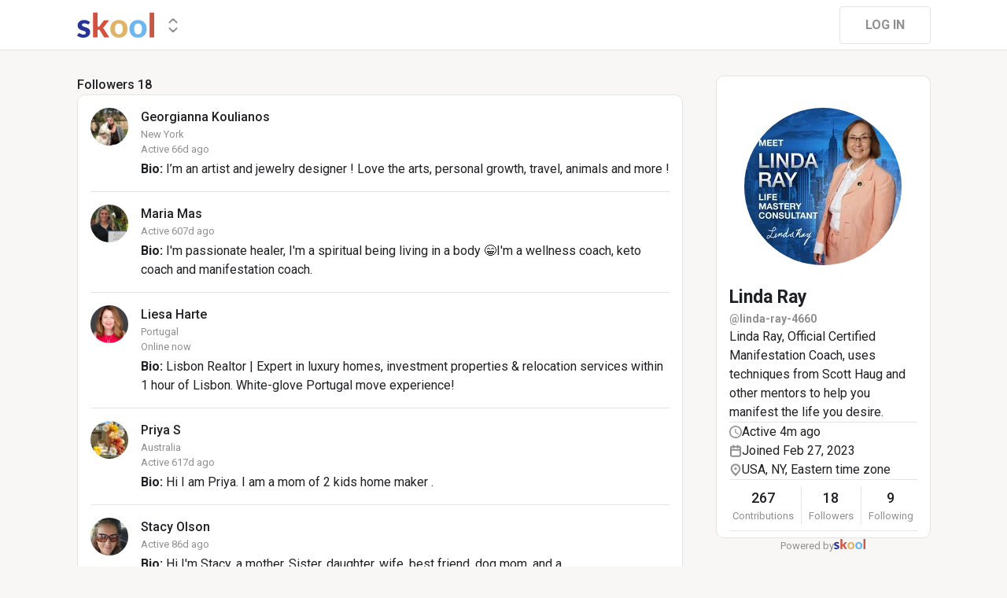

--- FILE ---
content_type: text/html; charset=utf-8
request_url: https://www.skool.com/@linda-ray-4660?t=followers
body_size: 65621
content:
<!DOCTYPE html><html lang="en"><head><meta charSet="utf-8"/><title>Linda Ray</title><meta name="viewport" content="minimum-scale=1, maximum-scale=1, initial-scale=1, width=device-width, shrink-to-fit=no, user-scalable=no"/><meta name="title" content="Linda Ray"/><meta property="og:title" content="Linda Ray"/><meta name="description" content="Linda Ray, Official Certified Manifestation Coach,  uses techniques from Scott Haug and other mentors to help you manifest the life you desire."/><meta property="og:description" content="Linda Ray, Official Certified Manifestation Coach,  uses techniques from Scott Haug and other mentors to help you manifest the life you desire."/><meta property="og:image" content="https://assets.skool.com/f/7f3a6567731b47188c9819eaa7e39824/33442da5a9824e05a200d84c6bcb8a640e364f30fa0a4120876849bb135ca939"/><link rel="apple-touch-icon" href="https://assets.skool.com/skool/8d5e2d4df1b645148f07ae0d9df14c51.png"/><link rel="icon" type="image/x-icon" href="https://assets.skool.com/skool/ed24268642ae417a9b8e3b9827cdd1fd.ico"/><script type="text/javascript" src="https://017ae153ccc5.edge.sdk.awswaf.com/017ae153ccc5/4aa4380fa03e/challenge.js" defer=""></script><link rel="icon" type="image/x-icon" href="https://assets.skool.com/skool/ed24268642ae417a9b8e3b9827cdd1fd.ico"/><meta name="next-head-count" content="12"/><link rel="stylesheet" data-href="https://fonts.googleapis.com/css?family=Roboto:300,400,500,700&amp;display=swap"/><link rel="stylesheet" data-href="https://fonts.googleapis.com/css?family=IBM+Plex+Sans:500,600&amp;display=swap"/><noscript data-n-css=""></noscript><script defer="" nomodule="" src="/_next/static/chunks/polyfills-42372ed130431b0a.js"></script><script src="/_next/static/chunks/webpack-a546945be72fef3a.js" defer=""></script><script src="/_next/static/chunks/framework-b0ec748c7a4c483a.js" defer=""></script><script src="/_next/static/chunks/main-474fe7d5e346f1d5.js" defer=""></script><script src="/_next/static/chunks/pages/_app-a6de92904951a505.js" defer=""></script><script src="/_next/static/chunks/37a763b4-b1806eed0a61a7f2.js" defer=""></script><script src="/_next/static/chunks/bee240a3-163f24c6acc2119a.js" defer=""></script><script src="/_next/static/chunks/fc83e031-f4ce05bbf62dd5e0.js" defer=""></script><script src="/_next/static/chunks/520c8229-b6fc404b291f8d07.js" defer=""></script><script src="/_next/static/chunks/4280-1d7b255116c7b6c0.js" defer=""></script><script src="/_next/static/chunks/3833-e746725d2bda2fc6.js" defer=""></script><script src="/_next/static/chunks/581-ef87e01ee34593dd.js" defer=""></script><script src="/_next/static/chunks/8541-69ba18c0ae4ab484.js" defer=""></script><script src="/_next/static/chunks/1232-ac5b6dfc02d02b71.js" defer=""></script><script src="/_next/static/chunks/9831-113f62fba8f42b74.js" defer=""></script><script src="/_next/static/chunks/7351-10a65e19a2a0cba9.js" defer=""></script><script src="/_next/static/chunks/pages/%5Bgroup%5D-2090905a8a7aef95.js" defer=""></script><script src="/_next/static/1768512468381/_buildManifest.js" defer=""></script><script src="/_next/static/1768512468381/_ssgManifest.js" defer=""></script><style data-styled="" data-styled-version="6.1.8">.druoXk{background:#FFFFFF;border:1px solid #E4E4E4;padding:16px;border-radius:10px;}/*!sc*/
data-styled.g1[id="styled__CardWrapper-sc-ppp3il-0"]{content:"druoXk,"}/*!sc*/
.fQYQam{color:inherit;text-decoration-color:inherit;-webkit-text-decoration:none;text-decoration:none;}/*!sc*/
data-styled.g3[id="styled__ChildrenLink-sc-1brgbbt-1"]{content:"fQYQam,"}/*!sc*/
.bAPjFs{box-sizing:border-box;height:40px;width:40px;display:-webkit-box;display:-webkit-flex;display:-ms-flexbox;display:flex;-webkit-align-items:center;-webkit-box-align:center;-ms-flex-align:center;align-items:center;-webkit-box-pack:center;-ms-flex-pack:center;-webkit-justify-content:center;justify-content:center;color:currentColor;}/*!sc*/
.bAPjFs >svg{height:100%;width:100%;}/*!sc*/
data-styled.g7[id="styled__IconWrapper-sc-zxv7pb-0"]{content:"bAPjFs,"}/*!sc*/
.fxXppW{border:none;display:-webkit-box;display:-webkit-flex;display:-ms-flexbox;display:flex;-webkit-align-items:center;-webkit-box-align:center;-ms-flex-align:center;align-items:center;-webkit-box-pack:center;-ms-flex-pack:center;-webkit-justify-content:center;justify-content:center;text-transform:uppercase;border-radius:4px;color:#202124;position:relative;overflow:hidden;gap:8px;-webkit-transition:background-color 100ms ease;transition:background-color 100ms ease;-webkit-tap-highlight-color:transparent;font-family:'Roboto','Helvetica','Arial',sans-serif;font-weight:bold;font-style:normal;font-size:16px;line-height:1.5;height:48px;padding:0px 32px;width:-webkit-fit-content;width:-moz-fit-content;width:fit-content;background-color:#FFFFFF;border:1px solid #E4E4E4;color:#909090;}/*!sc*/
.fxXppW:enabled{cursor:pointer;}/*!sc*/
.fxXppW:hover{color:#202124;}/*!sc*/
data-styled.g9[id="styled__ButtonWrapper-sc-1crx28g-1"]{content:"fxXppW,"}/*!sc*/
html{box-sizing:border-box;-webkit-font-smoothing:antialiased;-moz-osx-font-smoothing:grayscale;}/*!sc*/
*,*::before,*::after{box-sizing:inherit;}/*!sc*/
body{color:#202124;margin:0;font-size:0.875rem;font-family:"Roboto","Helvetica","Arial",sans-serif;font-weight:400;line-height:1.43;letter-spacing:0;background-color:#F8F7F5;}/*!sc*/
body::backdrop{background-color:#F8F7F5;}/*!sc*/
data-styled.g20[id="sc-global-cpHjxm1"]{content:"sc-global-cpHjxm1,"}/*!sc*/
.crIHbm{display:-webkit-box;display:-webkit-flex;display:-ms-flexbox;display:flex;-webkit-box-pack:justify;-webkit-justify-content:space-between;justify-content:space-between;}/*!sc*/
.fyFDkS{display:-webkit-box;display:-webkit-flex;display:-ms-flexbox;display:flex;gap:16px;margin-top:0px;}/*!sc*/
.cCffsR{display:-webkit-box;display:-webkit-flex;display:-ms-flexbox;display:flex;gap:8px;}/*!sc*/
.hChSku{display:-webkit-box;display:-webkit-flex;display:-ms-flexbox;display:flex;gap:16px;}/*!sc*/
.fPOhhm{display:-webkit-box;display:-webkit-flex;display:-ms-flexbox;display:flex;gap:16px;height:100%;}/*!sc*/
.kxjOSJ{display:-webkit-box;display:-webkit-flex;display:-ms-flexbox;display:flex;}/*!sc*/
.fiJfKc{display:-webkit-box;display:-webkit-flex;display:-ms-flexbox;display:flex;-webkit-box-flex:1;-webkit-flex-grow:1;-ms-flex-positive:1;flex-grow:1;}/*!sc*/
.cvNZjy{display:-webkit-box;display:-webkit-flex;display:-ms-flexbox;display:flex;-webkit-box-pack:space-evenly;-ms-flex-pack:space-evenly;-webkit-justify-content:space-evenly;justify-content:space-evenly;-webkit-align-items:center;-webkit-box-align:center;-ms-flex-align:center;align-items:center;}/*!sc*/
.eOmUvu{display:-webkit-box;display:-webkit-flex;display:-ms-flexbox;display:flex;-webkit-align-items:center;-webkit-box-align:center;-ms-flex-align:center;align-items:center;}/*!sc*/
.dNKAKT{display:-webkit-box;display:-webkit-flex;display:-ms-flexbox;display:flex;-webkit-box-pack:center;-ms-flex-pack:center;-webkit-justify-content:center;justify-content:center;-webkit-align-items:baseline;-webkit-box-align:baseline;-ms-flex-align:baseline;align-items:baseline;gap:6px;}/*!sc*/
data-styled.g63[id="styled__BoxWrapper-sc-esqoz3-0"]{content:"crIHbm,fyFDkS,cCffsR,hChSku,fPOhhm,kxjOSJ,fiJfKc,cvNZjy,eOmUvu,dNKAKT,"}/*!sc*/
.duwkcK{-webkit-flex-direction:column;-ms-flex-direction:column;flex-direction:column;}/*!sc*/
data-styled.g64[id="Column-sc-1h1w9fe-0"]{content:"duwkcK,"}/*!sc*/
.kfVcuA{-webkit-flex-direction:row;-ms-flex-direction:row;flex-direction:row;}/*!sc*/
data-styled.g65[id="Row-sc-dwrxl6-0"]{content:"kfVcuA,"}/*!sc*/
.iOFoTZ{color:#202124;font-family:'Roboto','Helvetica','Arial',sans-serif;font-weight:500;font-style:normal;font-size:16px;line-height:1.5;}/*!sc*/
.jwrPXT{color:#909090;text-align:center;font-family:'Roboto','Helvetica','Arial',sans-serif;font-weight:normal;font-style:normal;font-size:13px;line-height:1.5;}/*!sc*/
.HobcY{color:#202124;font-family:'Roboto','Helvetica','Arial',sans-serif;font-weight:bold;font-style:normal;font-size:23px;line-height:1.5;white-space:nowrap;overflow:hidden;text-overflow:ellipsis;max-height:34.5px;overflow-y:hidden;}/*!sc*/
.VmRdT{color:#202124;font-family:'Roboto','Helvetica','Arial',sans-serif;font-weight:500;font-style:normal;font-size:18px;line-height:1.5;}/*!sc*/
.kHjwY{color:#909090;font-family:'Roboto','Helvetica','Arial',sans-serif;font-weight:normal;font-style:normal;font-size:13px;line-height:1.5;}/*!sc*/
data-styled.g92[id="styled__TypographyWrapper-sc-70zmwu-0"]{content:"iOFoTZ,jwrPXT,HobcY,VmRdT,kHjwY,"}/*!sc*/
.eqcLoO{display:-webkit-inline-box;display:-webkit-inline-flex;display:-ms-inline-flexbox;display:inline-flex;-webkit-align-items:center;-webkit-box-align:center;-ms-flex-align:center;align-items:center;}/*!sc*/
.eqcLoO >div:first-child{max-width:100%;}/*!sc*/
.kxqJqk{display:-webkit-inline-box;display:-webkit-inline-flex;display:-ms-inline-flexbox;display:inline-flex;-webkit-align-items:center;-webkit-box-align:center;-ms-flex-align:center;align-items:center;max-width:100%;}/*!sc*/
.kxqJqk >div:first-child{max-width:100%;}/*!sc*/
data-styled.g116[id="styled__UserNameWrapper-sc-24o0l3-0"]{content:"eqcLoO,kxqJqk,"}/*!sc*/
.kXoxKY{color:#202124;display:block;white-space:nowrap;overflow:hidden;text-overflow:ellipsis;}/*!sc*/
.kXoxKY em{font-style:normal;background-color:#FAE3AC;color:#202124;}/*!sc*/
data-styled.g117[id="styled__UserNameText-sc-24o0l3-1"]{content:"kXoxKY,"}/*!sc*/
.dAcsVh{width:48px;height:48px;position:relative;display:-webkit-box;display:-webkit-flex;display:-ms-flexbox;display:flex;-webkit-box-pack:center;-ms-flex-pack:center;-webkit-justify-content:center;justify-content:center;-webkit-align-items:center;-webkit-box-align:center;-ms-flex-align:center;align-items:center;overflow:hidden;-webkit-flex-shrink:0;-ms-flex-negative:0;flex-shrink:0;-webkit-user-select:none;-moz-user-select:none;-ms-user-select:none;user-select:none;border-radius:50%;}/*!sc*/
.dAcsVh >img{color:transparent;width:100%;height:100%;object-fit:cover;text-align:center;}/*!sc*/
.BUAVN{width:200px;height:200px;position:relative;display:-webkit-box;display:-webkit-flex;display:-ms-flexbox;display:flex;-webkit-box-pack:center;-ms-flex-pack:center;-webkit-justify-content:center;justify-content:center;-webkit-align-items:center;-webkit-box-align:center;-ms-flex-align:center;align-items:center;overflow:hidden;-webkit-flex-shrink:0;-ms-flex-negative:0;flex-shrink:0;-webkit-user-select:none;-moz-user-select:none;-ms-user-select:none;user-select:none;border-radius:50%;}/*!sc*/
.BUAVN >img{color:transparent;width:100%;height:100%;object-fit:cover;text-align:center;}/*!sc*/
data-styled.g119[id="styled__AvatarWrapper-sc-1ruw40r-0"]{content:"dAcsVh,BUAVN,"}/*!sc*/
.eTrUpW{position:relative;display:-webkit-box;display:-webkit-flex;display:-ms-flexbox;display:flex;-webkit-align-items:center;-webkit-box-align:center;-ms-flex-align:center;align-items:center;-webkit-box-pack:center;-ms-flex-pack:center;-webkit-justify-content:center;justify-content:center;height:48px;width:48px;}/*!sc*/
.eTrUpW >svg{overflow:visible;}/*!sc*/
.bnhRCC{position:relative;display:-webkit-box;display:-webkit-flex;display:-ms-flexbox;display:flex;-webkit-align-items:center;-webkit-box-align:center;-ms-flex-align:center;align-items:center;-webkit-box-pack:center;-ms-flex-pack:center;-webkit-justify-content:center;justify-content:center;height:200px;width:200px;}/*!sc*/
.bnhRCC >svg{overflow:visible;}/*!sc*/
data-styled.g120[id="styled__AvatarWrapper-sc-1o1lx2q-0"]{content:"eTrUpW,bnhRCC,"}/*!sc*/
.cYcQvY{gap:8px;height:100%;}/*!sc*/
.cYcQvY a{display:-webkit-box;display:-webkit-flex;display:-ms-flexbox;display:flex;}/*!sc*/
data-styled.g208[id="styled__SwitcherContent-sc-zk3028-0"]{content:"cYcQvY,"}/*!sc*/
.hkeeNI >div>div:first-child{width:100%;height:100%;}/*!sc*/
.hkeeNI >div>div:first-child button{width:48px;height:48px;}/*!sc*/
.hkeeNI >div>div:first-child button svg{width:12px;height:20px;}/*!sc*/
data-styled.g212[id="styled__DropdownMenuWrapper-sc-zk3028-4"]{content:"hkeeNI,"}/*!sc*/
.clPGTu{width:116px;padding:11px 24px;}/*!sc*/
data-styled.g215[id="styled__SignUpButtonDesktop-sc-1y5fz1y-0"]{content:"clPGTu,"}/*!sc*/
.foLFEL{position:fixed;left:0px;top:145px;z-index:1000;display:-webkit-box;display:-webkit-flex;display:-ms-flexbox;display:flex;-webkit-flex-direction:column;-ms-flex-direction:column;flex-direction:column;}/*!sc*/
.foLFEL >button{margin-left:16px;margin-top:16px;display:none;}/*!sc*/
.foLFEL:hover >button{display:-webkit-box;display:-webkit-flex;display:-ms-flexbox;display:flex;}/*!sc*/
@media (max-width:1200px){.foLFEL{display:none;}}/*!sc*/
data-styled.g216[id="styled__PinnedGroupSwitcherContainer-sc-10stisx-1"]{content:"foLFEL,"}/*!sc*/
.llFRgy{display:-webkit-box;display:-webkit-flex;display:-ms-flexbox;display:flex;-webkit-flex-direction:column;-ms-flex-direction:column;flex-direction:column;gap:16px;}/*!sc*/
data-styled.g218[id="styled__GroupsWrapper-sc-10stisx-3"]{content:"llFRgy,"}/*!sc*/
.cna-DVY{display:-webkit-box;display:-webkit-flex;display:-ms-flexbox;display:flex;-webkit-flex-direction:column;-ms-flex-direction:column;flex-direction:column;}/*!sc*/
data-styled.g219[id="styled__DesktopLayoutWrapper-sc-vae51c-0"]{content:"cna-DVY,"}/*!sc*/
.jitoAq{display:-webkit-box;display:-webkit-flex;display:-ms-flexbox;display:flex;-webkit-flex-direction:column;-ms-flex-direction:column;flex-direction:column;width:100%;height:100%;max-width:1085px;min-width:768px;position:relative;-webkit-box-pack:justify;-webkit-justify-content:space-between;justify-content:space-between;padding:8px 0px;}/*!sc*/
data-styled.g221[id="styled__NavContainer-sc-vae51c-2"]{content:"jitoAq,"}/*!sc*/
.bPHsRP{height:100%;width:100%;display:-webkit-box;display:-webkit-flex;display:-ms-flexbox;display:flex;-webkit-flex-direction:column;-ms-flex-direction:column;flex-direction:column;-webkit-align-items:center;-webkit-box-align:center;-ms-flex-align:center;align-items:center;padding:0px;}/*!sc*/
data-styled.g222[id="styled__DesktopLayoutRoot-sc-vae51c-3"]{content:"bPHsRP,"}/*!sc*/
.cViMdz{height:100%;width:100%;min-width:768px;max-width:1085px;}/*!sc*/
data-styled.g223[id="styled__ContentWrapper-sc-vae51c-4"]{content:"cViMdz,"}/*!sc*/
.fVvPkA{top:0px;width:100%;z-index:1100;display:-webkit-box;display:-webkit-flex;display:-ms-flexbox;display:flex;position:absolute;-webkit-align-items:center;-webkit-box-align:center;-ms-flex-align:center;align-items:center;-webkit-box-pack:center;-ms-flex-pack:center;-webkit-justify-content:center;justify-content:center;background:#FFFFFF;background-color:#FFFFFF;border-bottom:1px solid #E4E4E4;height:64px;}/*!sc*/
@media (max-width:975px){.fVvPkA{padding-left:8px;}}/*!sc*/
data-styled.g224[id="styled__LayoutNav-sc-vae51c-5"]{content:"fVvPkA,"}/*!sc*/
.dLZUMO{-webkit-flex:1;-ms-flex:1;flex:1;padding:0px 8px;}/*!sc*/
data-styled.g225[id="styled__LayoutNavCenter-sc-vae51c-6"]{content:"dLZUMO,"}/*!sc*/
.cPUDGL{display:-webkit-box;display:-webkit-flex;display:-ms-flexbox;display:flex;-webkit-box-pack:end;-ms-flex-pack:end;-webkit-justify-content:flex-end;justify-content:flex-end;}/*!sc*/
data-styled.g228[id="styled__NavButtonWrapper-sc-vae51c-9"]{content:"cPUDGL,"}/*!sc*/
.hdBDzG{display:-webkit-box;display:-webkit-flex;display:-ms-flexbox;display:flex;width:100%;}/*!sc*/
data-styled.g229[id="styled__MainNavContent-sc-vae51c-10"]{content:"hdBDzG,"}/*!sc*/
.kILtEf{display:-webkit-box;display:-webkit-flex;display:-ms-flexbox;display:flex;width:100%;-webkit-box-pack:center;-ms-flex-pack:center;-webkit-justify-content:center;justify-content:center;-webkit-align-items:center;-webkit-box-align:center;-ms-flex-align:center;align-items:center;}/*!sc*/
data-styled.g252[id="styled__UserSocialLinksWrapper-sc-vbxyw2-0"]{content:"kILtEf,"}/*!sc*/
.cfFHpM{display:-webkit-box;display:-webkit-flex;display:-ms-flexbox;display:flex;-webkit-flex-direction:column;-ms-flex-direction:column;flex-direction:column;-webkit-align-items:center;-webkit-box-align:center;-ms-flex-align:center;align-items:center;}/*!sc*/
data-styled.g253[id="styled__ProgressWrapper-sc-1gipnml-0"]{content:"cfFHpM,"}/*!sc*/
.daGoFS{display:-webkit-box;display:-webkit-flex;display:-ms-flexbox;display:flex;-webkit-flex-direction:column;-ms-flex-direction:column;flex-direction:column;gap:8px;}/*!sc*/
data-styled.g256[id="styled__MidInfo-sc-1gipnml-3"]{content:"daGoFS,"}/*!sc*/
.gmAjKD{color:#909090;font-family:'Roboto','Helvetica','Arial',sans-serif;font-weight:bold;font-style:normal;font-size:14px;line-height:1.5;}/*!sc*/
data-styled.g258[id="styled__UserHandle-sc-1gipnml-6"]{content:"gmAjKD,"}/*!sc*/
.Yssjy{display:-webkit-box;display:-webkit-flex;display:-ms-flexbox;display:flex;-webkit-align-items:center;-webkit-box-align:center;-ms-flex-align:center;align-items:center;gap:16px;color:#202124;font-family:'Roboto','Helvetica','Arial',sans-serif;font-weight:normal;font-style:normal;font-size:16px;line-height:1.5;}/*!sc*/
.Yssjy >div{color:#909090;height:16px;width:16px;}/*!sc*/
data-styled.g259[id="styled__IconInfoItem-sc-1gipnml-7"]{content:"Yssjy,"}/*!sc*/
.hGQpgW{overflow-wrap:break-word;font-family:'Roboto','Helvetica','Arial',sans-serif;font-weight:normal;font-style:normal;font-size:16px;line-height:1.5;}/*!sc*/
data-styled.g261[id="styled__Bio-sc-1gipnml-9"]{content:"hGQpgW,"}/*!sc*/
.llxHdX{display:-webkit-box;display:-webkit-flex;display:-ms-flexbox;display:flex;-webkit-box-pack:center;-ms-flex-pack:center;-webkit-justify-content:center;justify-content:center;position:relative;}/*!sc*/
.llxHdX >div>span{z-index:1;cursor:pointer;}/*!sc*/
data-styled.g265[id="styled__UserAvatarWrapper-sc-1gipnml-13"]{content:"llxHdX,"}/*!sc*/
.bBAztC{padding:8px 16px;}/*!sc*/
data-styled.g267[id="styled__UserCardWrapper-sc-1gipnml-15"]{content:"bBAztC,"}/*!sc*/
.godAeS{background-color:#E4E4E4;border:none;display:block;height:1px;width:100%;margin:0;}/*!sc*/
data-styled.g268[id="styled__DividerElement-sc-i16gbm-0"]{content:"godAeS,"}/*!sc*/
.jsteGc{padding:0;}/*!sc*/
data-styled.g304[id="styled__AsideUserProfileCard-sc-1qg8wku-4"]{content:"jsteGc,"}/*!sc*/
.dDSgZf{height:calc(100% - 96px);margin-top:96px;position:relative;display:-webkit-box;display:-webkit-flex;display:-ms-flexbox;display:flex;width:100%;-webkit-box-flex-wrap:nowrap;-webkit-flex-wrap:nowrap;-ms-flex-wrap:nowrap;flex-wrap:nowrap;-webkit-box-pack:start;-ms-flex-pack:start;-webkit-justify-content:flex-start;justify-content:flex-start;min-width:768px;max-width:1085px;}/*!sc*/
data-styled.g351[id="styled__AsideLayoutWrapper-sc-z7hf1f-0"]{content:"dDSgZf,"}/*!sc*/
.qcKKa{-webkit-flex:2 1 100%;-ms-flex:2 1 100%;flex:2 1 100%;min-width:471px;max-width:770px;}/*!sc*/
data-styled.g352[id="styled__BottomLeft-sc-z7hf1f-1"]{content:"qcKKa,"}/*!sc*/
.bsZKUk{-webkit-flex-shrink:1;-ms-flex-negative:1;flex-shrink:1;-webkit-box-flex:1;-webkit-flex-grow:1;-ms-flex-positive:1;flex-grow:1;min-width:24px;max-width:42px;-webkit-user-select:none;-moz-user-select:none;-ms-user-select:none;user-select:none;}/*!sc*/
data-styled.g353[id="styled__BottomGap-sc-z7hf1f-2"]{content:"bsZKUk,"}/*!sc*/
.bUUTmH{-webkit-flex-shrink:0;-ms-flex-negative:0;flex-shrink:0;-webkit-box-flex:0;-webkit-flex-grow:0;-ms-flex-positive:0;flex-grow:0;width:273px;position:relative;}/*!sc*/
data-styled.g354[id="styled__BottomRight-sc-z7hf1f-3"]{content:"bUUTmH,"}/*!sc*/
.gIssOT{display:-webkit-box;display:-webkit-flex;display:-ms-flexbox;display:flex;-webkit-flex-direction:column;-ms-flex-direction:column;flex-direction:column;margin-bottom:32px;gap:24px;}/*!sc*/
data-styled.g355[id="styled__BottomLeftContentWrapper-sc-z7hf1f-4"]{content:"gIssOT,"}/*!sc*/
@-webkit-keyframes bg-fade-out-comment{0%{background-color:#FDF1D5;}40%{background-color:#FDF1D5;}100%{background-color:#F8F7F5;}}/*!sc*/
@keyframes bg-fade-out-comment{0%{background-color:#FDF1D5;}40%{background-color:#FDF1D5;}100%{background-color:#F8F7F5;}}/*!sc*/
@-webkit-keyframes bg-fade-out{0%{background-color:#FDF1D5;}40%{background-color:#FDF1D5;}100%{background-color:inherit;}}/*!sc*/
@keyframes bg-fade-out{0%{background-color:#FDF1D5;}40%{background-color:#FDF1D5;}100%{background-color:inherit;}}/*!sc*/
.skool-editor{font-family:"Roboto","Helvetica","Arial",sans-serif;font-size:16px;line-height:24px;color:#202124;}/*!sc*/
.skool-editor:focus{outline:none;}/*!sc*/
.skool-editor p{margin:0;}/*!sc*/
.skool-editor ul,.skool-editor ol{margin:0;margin-block-start:0;margin-block-end:0;padding-left:0;list-style-position:inside;}/*!sc*/
.skool-editor ul p,.skool-editor ol p{font-family:"Roboto","Helvetica","Arial",sans-serif;font-size:16px;line-height:24px;color:#202124;display:inline;}/*!sc*/
.skool-editor ul li p br:first-child,.skool-editor ol li p br:first-child{font-family:"Roboto","Helvetica","Arial",sans-serif;font-size:16px;line-height:21px;}/*!sc*/
.skool-editor .user-mention{color:#2E6EF5;background-color:#e5f3f7;}/*!sc*/
.skool-editor .user-mention.ProseMirror-selectednode{color:#2E6EF5;background-color:#c6e3ec;}/*!sc*/
.skool-editor .course-reference{color:#2E6EF5;background-color:#e5f3f7;}/*!sc*/
.skool-editor .course-reference.ProseMirror-selectednode{color:#2E6EF5;background-color:#c6e3ec;}/*!sc*/
.skool-editor a.link{color:#2E6EF5;-webkit-text-decoration:none;text-decoration:none;}/*!sc*/
.skool-editor a.link:hover{color:#2E6EF5;-webkit-text-decoration:underline;text-decoration:underline;}/*!sc*/
.skool-editor-suggestion-list{padding:16px 0;z-index:2;-webkit-transition:all 0.25s cubic-bezier(0.3,1.2,0.2,1) 0s;transition:all 0.25s cubic-bezier(0.3,1.2,0.2,1) 0s;position:relative;border-radius:10px;border:1px solid #E4E4E4;background:#FFFFFF;overflow:hidden;display:-webkit-box;display:-webkit-flex;display:-ms-flexbox;display:flex;-webkit-flex-direction:column;-ms-flex-direction:column;flex-direction:column;box-shadow:0px 1px 2px rgba(60, 64, 67, 0.32),0px 2px 6px rgba(60, 64, 67, 0.15),0px 1px 8px rgba(0, 0, 0, 0.1);}/*!sc*/
.skool-editor p.is-editor-empty:first-child::before{content:attr(data-placeholder);float:left;color:#909090;pointer-events:none;height:0;}/*!sc*/
.skool-editor2{font-family:'Roboto','Helvetica','Arial',sans-serif;font-weight:normal;font-style:normal;font-size:16px;line-height:1.5;color:#202124;overflow-x:hidden;overflow-y:hidden;padding:0;width:100%;}/*!sc*/
.skool-editor2:focus{outline:none;}/*!sc*/
.skool-editor2 p{font-family:'Roboto','Helvetica','Arial',sans-serif;font-weight:normal;font-style:normal;font-size:16px;line-height:1.5;margin-block-start:1em;margin-block-end:1em;}/*!sc*/
.skool-editor2 h1{font-family:'Roboto','Helvetica','Arial',sans-serif;font-weight:bold;font-style:normal;font-size:23px;line-height:1.5;}/*!sc*/
.skool-editor2 h1:first-child{margin-top:0;}/*!sc*/
.skool-editor2 h2{font-family:'Roboto','Helvetica','Arial',sans-serif;font-weight:bold;font-style:normal;font-size:20px;line-height:1.5;}/*!sc*/
.skool-editor2 h2:first-child{margin-top:0;}/*!sc*/
.skool-editor2 h3{font-family:'Roboto','Helvetica','Arial',sans-serif;font-weight:500;font-style:normal;font-size:20px;line-height:1.5;}/*!sc*/
.skool-editor2 h3:first-child{margin-top:0;}/*!sc*/
.skool-editor2 h4{font-family:'Roboto','Helvetica','Arial',sans-serif;font-weight:500;font-style:normal;font-size:18px;line-height:1.5;}/*!sc*/
.skool-editor2 h4:first-child{margin-top:0;}/*!sc*/
.skool-editor2 a.link{color:#2E6EF5;-webkit-text-decoration:none;text-decoration:none;}/*!sc*/
.skool-editor2 a.link:hover{color:#2E6EF5;-webkit-text-decoration:underline;text-decoration:underline;}/*!sc*/
.skool-editor2 p.is-editor-empty:first-child::before{content:attr(data-placeholder);float:left;color:#909090;pointer-events:none;height:0;}/*!sc*/
.skool-editor2 img{max-width:100%;border-radius:4px;}/*!sc*/
.skool-editor2[contenteditable=true]:focus-within div.ProseMirror-selectednode img{outline:3px solid #2E6EF5;padding:0;}/*!sc*/
.skool-editor2 blockquote{background-color:#F8F7F5;margin:16px 8px;}/*!sc*/
.skool-editor2 blockquote p{border-left:3px solid #202124;padding:0.5em 16px;margin-block:0;}/*!sc*/
.skool-editor2 blockquote p:last-child{padding-top:0.5em;padding-bottom:1.0em;}/*!sc*/
.skool-editor2 blockquote p:first-child{padding-top:1.0em;padding-bottom:0.5em;}/*!sc*/
.skool-editor2 hr{margin:8px;}/*!sc*/
.skool-editor2 pre{background-color:#F8F7F5;display:block;padding:16px;border-radius:5px;overflow:auto;}/*!sc*/
.skool-editor2 pre code{color:inherit;background:none;display:inline;font-size:85%;padding:0;}/*!sc*/
.skool-editor2 code{color:inherit;display:inline;background-color:#F8F7F5;border-radius:3px;padding:0.2em 0.4em;font-family:SFMono-Regular,Menlo,Consolas,"PT Mono","Liberation Mono",Courier,monospace;font-size:85%;}/*!sc*/
.ProseMirror pre{white-space:pre!important;}/*!sc*/
.skool-editor2 ul,.skool-editor2 ol{-webkit-padding-start:2em;padding-inline-start:2em;}/*!sc*/
.EmojiPickerReact:not(.epr-dark-theme){--epr-highlight-color:var(--epr-search-input-bg-color);}/*!sc*/
#__next .leaflet-container{background:#FCF7E3;}/*!sc*/
#__next .leaflet-popup-content{min-width:428px;min-height:293px;display:-webkit-box;display:-webkit-flex;display:-ms-flexbox;display:flex;-webkit-flex-direction:column;-ms-flex-direction:column;flex-direction:column;margin:8px;}/*!sc*/
#__next .leaflet-popup-content>*{-webkit-flex:1;-ms-flex:1;flex:1;}/*!sc*/
#__next .leaflet-popup-content svg{z-index:0;}/*!sc*/
#__next .leaflet-popup-content a{color:#202124;}/*!sc*/
#__next .leaflet-popup-content-wrapper{background-color:#FFFFFF!important;box-shadow:0px 1px 2px rgba(60, 64, 67, 0.32),0px 2px 6px rgba(60, 64, 67, 0.15),0px 1px 8px rgba(0, 0, 0, 0.1);}/*!sc*/
#__next .leaflet-popup-tip-container{display:none;}/*!sc*/
#__next .leaflet-fade-anim .leaflet-popup{-webkit-transition:none;transition:none;}/*!sc*/
#__next .leaflet-marker-icon{-webkit-touch-callout:none;}/*!sc*/
#__next .marker-cluster{-webkit-background-clip:padding-box;background-clip:padding-box;border-radius:20px;background-color:#202124;}/*!sc*/
#__next .marker-cluster-expanded{opacity:0.4;}/*!sc*/
#__next .marker-cluster div{width:30px;height:30px;margin-left:5px;margin-top:5px;text-align:center;border-radius:15px;font:12px "Helvetica Neue",Arial,Helvetica,sans-serif;background-color:#202124;}/*!sc*/
#__next .marker-cluster span{color:white;font-family:'Roboto','Helvetica','Arial',sans-serif;font-weight:bold;font-style:normal;font-size:13px;line-height:1.5;line-height:30px;}/*!sc*/
#__next .leaflet-control-attribution{display:none;}/*!sc*/
#__next .maplibregl-control-container{display:none;}/*!sc*/
:root{-webkit-print-color-scheme:normal;color-scheme:normal;}/*!sc*/
@-webkit-keyframes slideInFromTop{from{-webkit-transform:translate(-50%,-100%);-moz-transform:translate(-50%,-100%);-ms-transform:translate(-50%,-100%);transform:translate(-50%,-100%);}to{-webkit-transform:translate(-50%,0);-moz-transform:translate(-50%,0);-ms-transform:translate(-50%,0);transform:translate(-50%,0);}}/*!sc*/
@keyframes slideInFromTop{from{-webkit-transform:translate(-50%,-100%);-moz-transform:translate(-50%,-100%);-ms-transform:translate(-50%,-100%);transform:translate(-50%,-100%);}to{-webkit-transform:translate(-50%,0);-moz-transform:translate(-50%,0);-ms-transform:translate(-50%,0);transform:translate(-50%,0);}}/*!sc*/
data-styled.g843[id="sc-global-dTzISr1"]{content:"sc-global-dTzISr1,"}/*!sc*/
.cTPKWS{width:-webkit-fit-content;width:-moz-fit-content;width:fit-content;}/*!sc*/
data-styled.g1281[id="styled__TooltipWrapper-sc-q6lkdr-0"]{content:"cTPKWS,"}/*!sc*/
.kMcNPV{width:-webkit-fit-content;width:-moz-fit-content;width:fit-content;max-width:100%;cursor:pointer;height:40px;}/*!sc*/
data-styled.g1322[id="styled__DropdownWrapper-sc-1c1jt59-0"]{content:"kMcNPV,"}/*!sc*/
.keuoNm{max-width:100%;height:48px;width:48px;padding:12px;border:1px solid #E4E4E4;display:-webkit-box;display:-webkit-flex;display:-ms-flexbox;display:flex;-webkit-align-items:center;-webkit-box-align:center;-ms-flex-align:center;align-items:center;background:#FFFFFF;color:#909090;border-radius:4px;cursor:pointer;width:40px;height:40px;background:transparent;border:none;border-radius:50%;padding:10px;}/*!sc*/
.keuoNm:hover{background:#E4E4E4;color:#202124;}/*!sc*/
.keuoNm:focus{background:#E4E4E4;color:#202124;}/*!sc*/
data-styled.g1331[id="styled__DropdownButton-sc-1c1jt59-9"]{content:"keuoNm,"}/*!sc*/
.kCaxbM{display:-webkit-box;display:-webkit-flex;display:-ms-flexbox;display:flex;-webkit-align-items:flex-start;-webkit-box-align:flex-start;-ms-flex-align:flex-start;align-items:flex-start;-webkit-box-pack:justify;-webkit-justify-content:space-between;justify-content:space-between;width:100%;}/*!sc*/
data-styled.g1674[id="styled__UserItemWrapper-sc-mbqlq0-0"]{content:"kCaxbM,"}/*!sc*/
.hOpuCQ{display:-webkit-box;display:-webkit-flex;display:-ms-flexbox;display:flex;-webkit-flex-direction:column;-ms-flex-direction:column;flex-direction:column;-webkit-align-items:flex-start;-webkit-box-align:flex-start;-ms-flex-align:flex-start;align-items:flex-start;overflow:hidden;width:100%;min-height:46px;-webkit-flex:1;-ms-flex:1;flex:1;position:relative;}/*!sc*/
data-styled.g1675[id="styled__UserInfo-sc-mbqlq0-1"]{content:"hOpuCQ,"}/*!sc*/
.jmpTJm{display:-webkit-box;display:-webkit-flex;display:-ms-flexbox;display:flex;-webkit-align-items:center;-webkit-box-align:center;-ms-flex-align:center;align-items:center;gap:8px;width:100%;padding-right:12px;}/*!sc*/
.jmpTJm >div:first-child{width:-webkit-fit-content;width:-moz-fit-content;width:fit-content;white-space:nowrap;overflow:hidden;text-overflow:ellipsis;}/*!sc*/
.jmpTJm >div:first-child *{max-width:100%;}/*!sc*/
data-styled.g1676[id="styled__UserInfoTopRow-sc-mbqlq0-2"]{content:"jmpTJm,"}/*!sc*/
.idzuSg{display:-webkit-box;display:-webkit-flex;display:-ms-flexbox;display:flex;width:100%;}/*!sc*/
data-styled.g1677[id="styled__UserInfoTopSection-sc-mbqlq0-3"]{content:"idzuSg,"}/*!sc*/
.JpEnT{display:-webkit-box;display:-webkit-flex;display:-ms-flexbox;display:flex;-webkit-flex:1;-ms-flex:1;flex:1;-webkit-flex-direction:column;-ms-flex-direction:column;flex-direction:column;overflow:hidden;}/*!sc*/
data-styled.g1678[id="styled__UserInfopTopSectionLeft-sc-mbqlq0-4"]{content:"JpEnT,"}/*!sc*/
.fMEEOR{color:#909090;font-family:'Roboto','Helvetica','Arial',sans-serif;font-weight:normal;font-style:normal;font-size:13px;line-height:1.5;}/*!sc*/
data-styled.g1679[id="styled__UserInfoText-sc-mbqlq0-5"]{content:"fMEEOR,"}/*!sc*/
.kUxMsC{margin-top:4px;color:#202124;font-family:'Roboto','Helvetica','Arial',sans-serif;font-weight:normal;font-style:normal;font-size:16px;line-height:1.5;}/*!sc*/
.kUxMsC em{font-style:normal;background:#FDF1D5;}/*!sc*/
data-styled.g1682[id="styled__UserBio-sc-mbqlq0-8"]{content:"kUxMsC,"}/*!sc*/
.lewWND{-webkit-flex-shrink:0;-ms-flex-negative:0;flex-shrink:0;}/*!sc*/
data-styled.g1688[id="styled__SideActionsWrapper-sc-mbqlq0-14"]{content:"lewWND,"}/*!sc*/
.gLNKVT{display:-webkit-box;display:-webkit-flex;display:-ms-flexbox;display:flex;width:100%;}/*!sc*/
data-styled.g1691[id="styled__UserInfoTopWrapper-sc-mbqlq0-17"]{content:"gLNKVT,"}/*!sc*/
.gyevoU{border:solid 1px #E4E4E4;background:#FFFFFF;padding:16px;border-radius:10px;}/*!sc*/
data-styled.g1694[id="styled__UserListWrapper-sc-2xbhsz-0"]{content:"gyevoU,"}/*!sc*/
.fcMBKH{border-bottom:1px solid #E4E4E4;padding:16px 0;}/*!sc*/
.fcMBKH:first-child{padding-top:0;}/*!sc*/
.fcMBKH:last-child{border:none;padding-bottom:0;}/*!sc*/
data-styled.g1695[id="styled__UserListUser-sc-2xbhsz-1"]{content:"fcMBKH,"}/*!sc*/
.iXANhH{font-family:'Roboto','Helvetica','Arial',sans-serif;font-weight:500;font-style:normal;font-size:16px;line-height:1.5;}/*!sc*/
data-styled.g1696[id="styled__Header-sc-odgdkk-0"]{content:"iXANhH,"}/*!sc*/
</style><link rel="stylesheet" href="https://fonts.googleapis.com/css?family=Roboto:300,400,500,700&display=swap"/><link rel="stylesheet" href="https://fonts.googleapis.com/css?family=IBM+Plex+Sans:500,600&display=swap"/></head><body><div id="__next"><div class="styled__DesktopLayoutWrapper-sc-vae51c-0 cna-DVY"><div class="styled__DesktopLayoutRoot-sc-vae51c-3 bPHsRP"><div style="position:fixed" class="styled__LayoutNav-sc-vae51c-5 fVvPkA"><div class="styled__NavContainer-sc-vae51c-2 jitoAq"><div class="styled__MainNavContent-sc-vae51c-10 hdBDzG"><div style="height:100%"><div class="styled__BoxWrapper-sc-esqoz3-0 crIHbm styled__SwitcherContent-sc-zk3028-0 cYcQvY"><a href="/" class="styled__ChildrenLink-sc-1brgbbt-1 fQYQam"><div style="width:98px"><svg style="display:flex;justify-content:center;align-items:center;width:100%;height:100%" viewBox="0 0 2783 905" fill="none" xmlns="http://www.w3.org/2000/svg"><path d="M429 403.6C424.6 410.4 420 415.4 415.2 418.6C410.8 421.4 404.6 422.8 396.6 422.8C388.6 422.8 380.4 420.8 372 416.8C363.6 412.8 354.2 408.6 343.8 404.2C333.4 399.4 321.4 395 307.8 391C294.6 387 279.2 385 261.6 385C234.8 385 214 390.6 199.2 401.8C184.4 412.6 177 427 177 445C177 457.4 181.2 467.8 189.6 476.2C198 484.6 209 492 222.6 498.4C236.6 504.4 252.4 510.2 270 515.8C287.6 521 305.6 526.8 324 533.2C342.8 539.6 361 547 378.6 555.4C396.2 563.8 411.8 574.4 425.4 587.2C439.4 599.6 450.6 614.8 459 632.8C467.4 650.4 471.6 671.8 471.6 697C471.6 727 466 754.8 454.8 780.4C444 805.6 428 827.4 406.8 845.8C385.6 864.2 359.2 878.6 327.6 889C296 899.4 259.6 904.6 218.4 904.6C197.2 904.6 176.2 902.6 155.4 898.6C134.6 895 114.8 889.8 96 883C77.2 875.8 59.6 867.6 43.2 858.4C26.8 849.2 12.6 839.2 0.600001 828.4L39 766.6C43.4 759.4 48.8 753.8 55.2 749.8C62 745.8 70.6 743.8 81 743.8C91 743.8 100.2 746.4 108.6 751.6C117 756.4 126.4 761.8 136.8 767.8C147.2 773.4 159.4 778.8 173.4 784C187.8 788.8 205.6 791.2 226.8 791.2C242.8 791.2 256.6 789.4 268.2 785.8C279.8 782.2 289.2 777.4 296.4 771.4C303.6 765 308.8 758 312 750.4C315.6 742.4 317.4 734.2 317.4 725.8C317.4 712.2 313 701.2 304.2 692.8C295.8 684 284.6 676.4 270.6 670C257 663.6 241.2 657.8 223.2 652.6C205.2 647.4 186.8 641.6 168 635.2C149.6 628.8 131.4 621.2 113.4 612.4C95.8 603.6 80 592.6 66 579.4C52.4 565.8 41.2 549.2 32.4 529.6C24 510 19.8 486.2 19.8 458.2C19.8 432.6 24.8 408.4 34.8 385.6C44.8 362.4 59.8 342 79.8 324.4C99.8 306.8 124.6 292.8 154.2 282.4C184.2 272 218.8 266.8 258 266.8C302 266.8 342 274 378 288.4C414 302.8 443.6 321.6 466.8 344.8L429 403.6Z" fill="#263397"></path><path d="M740.859 0.399966V508H768.459C778.859 508 787.059 506.6 793.059 503.8C799.059 500.6 805.059 495 811.059 487L947.859 304.6C954.659 295.4 962.259 288.4 970.659 283.6C979.459 278.8 990.459 276.4 1003.66 276.4H1154.86L977.259 502C963.259 520.8 947.059 535.6 928.659 546.4C937.859 552.8 945.859 560.2 952.659 568.6C959.459 577 966.059 586.4 972.459 596.8L1163.86 895H1015.06C1002.26 895 991.259 893 982.059 889C972.859 884.6 965.259 877 959.259 866.2L820.059 638.8C814.459 629.2 808.659 623 802.659 620.2C796.659 617.4 787.659 616 775.659 616H740.859V895H575.259V0.399966H740.859Z" fill="#D3513E"></path><path d="M1509.34 266.8C1555.74 266.8 1597.94 274.2 1635.94 289C1673.94 303.8 1706.54 325 1733.74 352.6C1760.94 379.8 1781.94 413 1796.74 452.2C1811.54 491.4 1818.94 535.6 1818.94 584.8C1818.94 634 1811.54 678.4 1796.74 718C1781.94 757.2 1760.94 790.6 1733.74 818.2C1706.54 845.8 1673.94 867 1635.94 881.8C1597.94 896.6 1555.74 904 1509.34 904C1462.54 904 1419.94 896.6 1381.54 881.8C1343.54 867 1310.94 845.8 1283.74 818.2C1256.54 790.6 1235.34 757.2 1220.14 718C1205.34 678.4 1197.94 634 1197.94 584.8C1197.94 535.6 1205.34 491.4 1220.14 452.2C1235.34 413 1256.54 379.8 1283.74 352.6C1310.94 325 1343.54 303.8 1381.54 289C1419.94 274.2 1462.54 266.8 1509.34 266.8ZM1509.34 779.8C1556.54 779.8 1591.54 763.6 1614.34 731.2C1637.14 698.4 1648.54 649.8 1648.54 585.4C1648.54 521.4 1637.14 473.2 1614.34 440.8C1591.54 408 1556.54 391.6 1509.34 391.6C1460.94 391.6 1425.34 408 1402.54 440.8C1379.74 473.2 1368.34 521.4 1368.34 585.4C1368.34 649.8 1379.74 698.4 1402.54 731.2C1425.34 763.6 1460.94 779.8 1509.34 779.8Z" fill="#E0B467"></path><path d="M2201.92 266.8C2248.32 266.8 2290.52 274.2 2328.52 289C2366.52 303.8 2399.12 325 2426.32 352.6C2453.52 379.8 2474.52 413 2489.32 452.2C2504.12 491.4 2511.52 535.6 2511.52 584.8C2511.52 634 2504.12 678.4 2489.32 718C2474.52 757.2 2453.52 790.6 2426.32 818.2C2399.12 845.8 2366.52 867 2328.52 881.8C2290.52 896.6 2248.32 904 2201.92 904C2155.12 904 2112.52 896.6 2074.12 881.8C2036.12 867 2003.52 845.8 1976.32 818.2C1949.12 790.6 1927.92 757.2 1912.72 718C1897.92 678.4 1890.52 634 1890.52 584.8C1890.52 535.6 1897.92 491.4 1912.72 452.2C1927.92 413 1949.12 379.8 1976.32 352.6C2003.52 325 2036.12 303.8 2074.12 289C2112.52 274.2 2155.12 266.8 2201.92 266.8ZM2201.92 779.8C2249.12 779.8 2284.12 763.6 2306.92 731.2C2329.72 698.4 2341.12 649.8 2341.12 585.4C2341.12 521.4 2329.72 473.2 2306.92 440.8C2284.12 408 2249.12 391.6 2201.92 391.6C2153.52 391.6 2117.92 408 2095.12 440.8C2072.32 473.2 2060.92 521.4 2060.92 585.4C2060.92 649.8 2072.32 698.4 2095.12 731.2C2117.92 763.6 2153.52 779.8 2201.92 779.8Z" fill="#6BB7EE"></path><path d="M2782.29 0.399966V895H2616.69V0.399966H2782.29Z" fill="#C45946"></path></svg></div></a><div class="styled__DropdownMenuWrapper-sc-zk3028-4 hkeeNI"><div><div class="styled__DropdownWrapper-sc-1c1jt59-0 kMcNPV"><div class="styled__TooltipWrapper-sc-q6lkdr-0 cTPKWS"><button type="button" class="styled__DropdownButton-sc-1c1jt59-9 keuoNm"><div style="padding:2px" class="styled__IconWrapper-sc-zxv7pb-0 bAPjFs"><svg viewBox="0 0 12 20" fill="currentColor" xmlns="http://www.w3.org/2000/svg"><path d="M0.702509 13.2926C1.09284 12.8995 1.72829 12.8984 2.12 13.2901L4.58579 15.7559C5.36684 16.5369 6.63316 16.5369 7.41421 15.7559L9.88 13.2901C10.2717 12.8984 10.9072 12.8995 11.2975 13.2926C11.6859 13.6837 11.6848 14.3153 11.295 14.7051L7.41421 18.5859C6.63317 19.3669 5.36684 19.3669 4.58579 18.5859L0.705005 14.7051C0.315239 14.3153 0.314123 13.6837 0.702509 13.2926Z" fill="currentColor"></path><path d="M11.2975 7.28749C10.9072 7.68059 10.2717 7.68171 9.88 7.28999L7.41421 4.82421C6.63316 4.04316 5.36684 4.04316 4.58579 4.82421L2.12 7.28999C1.72829 7.68171 1.09284 7.68059 0.702509 7.28749C0.314123 6.89635 0.315239 6.26476 0.705005 5.87499L4.58579 1.99421C5.36683 1.21316 6.63316 1.21316 7.41421 1.99421L11.295 5.87499C11.6848 6.26476 11.6859 6.89635 11.2975 7.28749Z" fill="currentColor"></path></svg></div></button></div></div></div></div></div></div><div class="styled__LayoutNavCenter-sc-vae51c-6 dLZUMO"><div></div></div><div><div class="styled__NavButtonWrapper-sc-vae51c-9 cPUDGL"><button type="button" class="styled__ButtonWrapper-sc-1crx28g-1 fxXppW styled__SignUpButtonDesktop-sc-1y5fz1y-0 clPGTu"><span>Log In</span></button></div></div></div></div></div><div class="styled__ContentWrapper-sc-vae51c-4 cViMdz"><div class="styled__AsideLayoutWrapper-sc-z7hf1f-0 dDSgZf"><div class="styled__BottomLeft-sc-z7hf1f-1 qcKKa"><div class="styled__BottomLeftContentWrapper-sc-z7hf1f-4 gIssOT"><div class="styled__BoxWrapper-sc-esqoz3-0 fyFDkS Column-sc-1h1w9fe-0 duwkcK"><div class="styled__BoxWrapper-sc-esqoz3-0 cCffsR Row-sc-dwrxl6-0 styled__Header-sc-odgdkk-0 kfVcuA iXANhH">Followers 18</div><div class="styled__BoxWrapper-sc-esqoz3-0 hChSku Column-sc-1h1w9fe-0 duwkcK"><div class="styled__UserListWrapper-sc-2xbhsz-0 gyevoU"><div class="styled__UserListUser-sc-2xbhsz-1 fcMBKH"><div class="styled__UserItemWrapper-sc-mbqlq0-0 kCaxbM"><a style="overflow:visible" href="/@georgianna-koulianos-1012" class="styled__ChildrenLink-sc-1brgbbt-1 fQYQam"><div style="margin-right:16px" class="styled__AvatarWrapper-sc-1o1lx2q-0 eTrUpW"><span title="Georgianna Koulianos" class="styled__AvatarWrapper-sc-1ruw40r-0 dAcsVh"><img src="https://assets.skool.com/f/ccf0d0c46cf54bfd817bb298e71684db/781840a6190c470899a9989a5f6263cf49e6b442f476418e8be098e77d2c9458" alt="Georgianna Koulianos"/></span></div></a><div class="styled__UserInfo-sc-mbqlq0-1 hOpuCQ"><div class="styled__UserInfoTopWrapper-sc-mbqlq0-17 gLNKVT"><div class="styled__UserInfoTopSection-sc-mbqlq0-3 idzuSg"><div class="styled__UserInfopTopSectionLeft-sc-mbqlq0-4 JpEnT"><div class="styled__UserInfoTopRow-sc-mbqlq0-2 jmpTJm"><div class="styled__UserNameWrapper-sc-24o0l3-0 eqcLoO"><a style="overflow:hidden" href="/@georgianna-koulianos-1012" class="styled__ChildrenLink-sc-1brgbbt-1 fQYQam"><div class="styled__TypographyWrapper-sc-70zmwu-0 iOFoTZ"><span class="styled__UserNameText-sc-24o0l3-1 kXoxKY"><span>Georgianna<!-- --> <!-- -->Koulianos</span></span></div></a></div></div><div class="styled__UserInfoText-sc-mbqlq0-5 fMEEOR">New York </div><div class="styled__UserInfoText-sc-mbqlq0-5 fMEEOR"> Active 66d ago</div><div class="styled__UserBio-sc-mbqlq0-8 kUxMsC"><b>Bio: </b>I’m an artist and jewelry designer ! Love the arts, personal growth, travel, animals and more !</div></div><div class="styled__SideActionsWrapper-sc-mbqlq0-14 lewWND"></div></div></div></div></div></div><div class="styled__UserListUser-sc-2xbhsz-1 fcMBKH"><div class="styled__UserItemWrapper-sc-mbqlq0-0 kCaxbM"><a style="overflow:visible" href="/@maria-mas-2326" class="styled__ChildrenLink-sc-1brgbbt-1 fQYQam"><div style="margin-right:16px" class="styled__AvatarWrapper-sc-1o1lx2q-0 eTrUpW"><span title="Maria Mas" class="styled__AvatarWrapper-sc-1ruw40r-0 dAcsVh"><img src="https://assets.skool.com/f/ea6645819583468eac0cf6aa78dbbc8a/fb8e23542d5247cd8914ffabdb4b0d11a0b35c10ce274a3a8f7283db1ab96d24-sm.jpg" alt="Maria Mas"/></span></div></a><div class="styled__UserInfo-sc-mbqlq0-1 hOpuCQ"><div class="styled__UserInfoTopWrapper-sc-mbqlq0-17 gLNKVT"><div class="styled__UserInfoTopSection-sc-mbqlq0-3 idzuSg"><div class="styled__UserInfopTopSectionLeft-sc-mbqlq0-4 JpEnT"><div class="styled__UserInfoTopRow-sc-mbqlq0-2 jmpTJm"><div class="styled__UserNameWrapper-sc-24o0l3-0 eqcLoO"><a style="overflow:hidden" href="/@maria-mas-2326" class="styled__ChildrenLink-sc-1brgbbt-1 fQYQam"><div class="styled__TypographyWrapper-sc-70zmwu-0 iOFoTZ"><span class="styled__UserNameText-sc-24o0l3-1 kXoxKY"><span>Maria<!-- --> <!-- -->Mas</span></span></div></a></div></div><div class="styled__UserInfoText-sc-mbqlq0-5 fMEEOR"> Active 607d ago</div><div class="styled__UserBio-sc-mbqlq0-8 kUxMsC"><b>Bio: </b>I&#x27;m passionate healer, I&#x27;m a spiritual being living in a body 😁I&#x27;m a wellness coach, keto coach and manifestation coach.</div></div><div class="styled__SideActionsWrapper-sc-mbqlq0-14 lewWND"></div></div></div></div></div></div><div class="styled__UserListUser-sc-2xbhsz-1 fcMBKH"><div class="styled__UserItemWrapper-sc-mbqlq0-0 kCaxbM"><a style="overflow:visible" href="/@liesa-harte-3181" class="styled__ChildrenLink-sc-1brgbbt-1 fQYQam"><div style="margin-right:16px" class="styled__AvatarWrapper-sc-1o1lx2q-0 eTrUpW"><span title="Liesa Harte" class="styled__AvatarWrapper-sc-1ruw40r-0 dAcsVh"><img src="https://assets.skool.com/f/4ee367919f09427e89469e3c5f803990/d9f4a41b92024f40b07ce8caa2f3fb7da17ff3e7a8f54e4e8a88156d693dfe40-sm.jpg" alt="Liesa Harte"/></span></div></a><div class="styled__UserInfo-sc-mbqlq0-1 hOpuCQ"><div class="styled__UserInfoTopWrapper-sc-mbqlq0-17 gLNKVT"><div class="styled__UserInfoTopSection-sc-mbqlq0-3 idzuSg"><div class="styled__UserInfopTopSectionLeft-sc-mbqlq0-4 JpEnT"><div class="styled__UserInfoTopRow-sc-mbqlq0-2 jmpTJm"><div class="styled__UserNameWrapper-sc-24o0l3-0 eqcLoO"><a style="overflow:hidden" href="/@liesa-harte-3181" class="styled__ChildrenLink-sc-1brgbbt-1 fQYQam"><div class="styled__TypographyWrapper-sc-70zmwu-0 iOFoTZ"><span class="styled__UserNameText-sc-24o0l3-1 kXoxKY"><span>Liesa<!-- --> <!-- -->Harte</span></span></div></a></div></div><div class="styled__UserInfoText-sc-mbqlq0-5 fMEEOR">Portugal</div><div class="styled__UserInfoText-sc-mbqlq0-5 fMEEOR"> Online now</div><div class="styled__UserBio-sc-mbqlq0-8 kUxMsC"><b>Bio: </b>Lisbon Realtor | Expert in luxury homes, investment properties &amp; relocation services within 1 hour of Lisbon. White-glove Portugal move experience!</div></div><div class="styled__SideActionsWrapper-sc-mbqlq0-14 lewWND"></div></div></div></div></div></div><div class="styled__UserListUser-sc-2xbhsz-1 fcMBKH"><div class="styled__UserItemWrapper-sc-mbqlq0-0 kCaxbM"><a style="overflow:visible" href="/@priyanka-chetla-8475" class="styled__ChildrenLink-sc-1brgbbt-1 fQYQam"><div style="margin-right:16px" class="styled__AvatarWrapper-sc-1o1lx2q-0 eTrUpW"><span title="Priya S" class="styled__AvatarWrapper-sc-1ruw40r-0 dAcsVh"><img src="https://assets.skool.com/f/966f5a1bc5944341ac575598caadce37/8a09423d8970444a92191e130943f95e716e1afe98a442b9b48beca977eeaae7-sm.jpg" alt="Priya S"/></span></div></a><div class="styled__UserInfo-sc-mbqlq0-1 hOpuCQ"><div class="styled__UserInfoTopWrapper-sc-mbqlq0-17 gLNKVT"><div class="styled__UserInfoTopSection-sc-mbqlq0-3 idzuSg"><div class="styled__UserInfopTopSectionLeft-sc-mbqlq0-4 JpEnT"><div class="styled__UserInfoTopRow-sc-mbqlq0-2 jmpTJm"><div class="styled__UserNameWrapper-sc-24o0l3-0 eqcLoO"><a style="overflow:hidden" href="/@priyanka-chetla-8475" class="styled__ChildrenLink-sc-1brgbbt-1 fQYQam"><div class="styled__TypographyWrapper-sc-70zmwu-0 iOFoTZ"><span class="styled__UserNameText-sc-24o0l3-1 kXoxKY"><span>Priya<!-- --> <!-- -->S</span></span></div></a></div></div><div class="styled__UserInfoText-sc-mbqlq0-5 fMEEOR">Australia </div><div class="styled__UserInfoText-sc-mbqlq0-5 fMEEOR"> Active 617d ago</div><div class="styled__UserBio-sc-mbqlq0-8 kUxMsC"><b>Bio: </b>Hi I am Priya. I am a mom of 2 kids home maker . </div></div><div class="styled__SideActionsWrapper-sc-mbqlq0-14 lewWND"></div></div></div></div></div></div><div class="styled__UserListUser-sc-2xbhsz-1 fcMBKH"><div class="styled__UserItemWrapper-sc-mbqlq0-0 kCaxbM"><a style="overflow:visible" href="/@stacy-olson-5246" class="styled__ChildrenLink-sc-1brgbbt-1 fQYQam"><div style="margin-right:16px" class="styled__AvatarWrapper-sc-1o1lx2q-0 eTrUpW"><span title="Stacy Olson" class="styled__AvatarWrapper-sc-1ruw40r-0 dAcsVh"><img src="https://assets.skool.com/f/236264fef65a43448c260d4dbb108788/39aa7eb305e24040978f327cd851c084c3ff460c378c4866815ffe726ccbbde3-sm.jpg" alt="Stacy Olson"/></span></div></a><div class="styled__UserInfo-sc-mbqlq0-1 hOpuCQ"><div class="styled__UserInfoTopWrapper-sc-mbqlq0-17 gLNKVT"><div class="styled__UserInfoTopSection-sc-mbqlq0-3 idzuSg"><div class="styled__UserInfopTopSectionLeft-sc-mbqlq0-4 JpEnT"><div class="styled__UserInfoTopRow-sc-mbqlq0-2 jmpTJm"><div class="styled__UserNameWrapper-sc-24o0l3-0 eqcLoO"><a style="overflow:hidden" href="/@stacy-olson-5246" class="styled__ChildrenLink-sc-1brgbbt-1 fQYQam"><div class="styled__TypographyWrapper-sc-70zmwu-0 iOFoTZ"><span class="styled__UserNameText-sc-24o0l3-1 kXoxKY"><span>Stacy<!-- --> <!-- -->Olson</span></span></div></a></div></div><div class="styled__UserInfoText-sc-mbqlq0-5 fMEEOR"> Active 86d ago</div><div class="styled__UserBio-sc-mbqlq0-8 kUxMsC"><b>Bio: </b>Hi I&#x27;m Stacy, a mother, Sister, daughter, wife, best friend, dog mom,  and a granddaughter..Love my beautiful family!</div></div><div class="styled__SideActionsWrapper-sc-mbqlq0-14 lewWND"></div></div></div></div></div></div><div class="styled__UserListUser-sc-2xbhsz-1 fcMBKH"><div class="styled__UserItemWrapper-sc-mbqlq0-0 kCaxbM"><a style="overflow:visible" href="/@anthony-humphreys-8323" class="styled__ChildrenLink-sc-1brgbbt-1 fQYQam"><div style="margin-right:16px" class="styled__AvatarWrapper-sc-1o1lx2q-0 eTrUpW"><span title="Anthony Humphreys" class="styled__AvatarWrapper-sc-1ruw40r-0 dAcsVh"><img src="https://assets.skool.com/f/55297e3e39f440f6980d17905bc5848d/f780eccc5a204d65a1ed627db801ecfa6cf4121514d44ed2b9997dd011e1cc4d-sm.jpg" alt="Anthony Humphreys"/></span></div></a><div class="styled__UserInfo-sc-mbqlq0-1 hOpuCQ"><div class="styled__UserInfoTopWrapper-sc-mbqlq0-17 gLNKVT"><div class="styled__UserInfoTopSection-sc-mbqlq0-3 idzuSg"><div class="styled__UserInfopTopSectionLeft-sc-mbqlq0-4 JpEnT"><div class="styled__UserInfoTopRow-sc-mbqlq0-2 jmpTJm"><div class="styled__UserNameWrapper-sc-24o0l3-0 eqcLoO"><a style="overflow:hidden" href="/@anthony-humphreys-8323" class="styled__ChildrenLink-sc-1brgbbt-1 fQYQam"><div class="styled__TypographyWrapper-sc-70zmwu-0 iOFoTZ"><span class="styled__UserNameText-sc-24o0l3-1 kXoxKY"><span>Anthony<!-- --> <!-- -->Humphreys</span></span></div></a></div></div><div class="styled__UserInfoText-sc-mbqlq0-5 fMEEOR"> Active 3d ago</div><div class="styled__UserBio-sc-mbqlq0-8 kUxMsC"><b>Bio: </b>I’m Ant, dedicated to find out how to use the power of the mind and the Universe </div></div><div class="styled__SideActionsWrapper-sc-mbqlq0-14 lewWND"></div></div></div></div></div></div><div class="styled__UserListUser-sc-2xbhsz-1 fcMBKH"><div class="styled__UserItemWrapper-sc-mbqlq0-0 kCaxbM"><a style="overflow:visible" href="/@tiffany-reed-8721" class="styled__ChildrenLink-sc-1brgbbt-1 fQYQam"><div style="margin-right:16px" class="styled__AvatarWrapper-sc-1o1lx2q-0 eTrUpW"><span title="Tiffany Reed" class="styled__AvatarWrapper-sc-1ruw40r-0 dAcsVh"><img src="https://assets.skool.com/f/446e837e3c2d4849b9871b238228f448/b717cb6181924a94bb6cb61cdf7a816b230b7e68317a49b18be1bea76fd6a9ab" alt="Tiffany Reed"/></span></div></a><div class="styled__UserInfo-sc-mbqlq0-1 hOpuCQ"><div class="styled__UserInfoTopWrapper-sc-mbqlq0-17 gLNKVT"><div class="styled__UserInfoTopSection-sc-mbqlq0-3 idzuSg"><div class="styled__UserInfopTopSectionLeft-sc-mbqlq0-4 JpEnT"><div class="styled__UserInfoTopRow-sc-mbqlq0-2 jmpTJm"><div class="styled__UserNameWrapper-sc-24o0l3-0 eqcLoO"><a style="overflow:hidden" href="/@tiffany-reed-8721" class="styled__ChildrenLink-sc-1brgbbt-1 fQYQam"><div class="styled__TypographyWrapper-sc-70zmwu-0 iOFoTZ"><span class="styled__UserNameText-sc-24o0l3-1 kXoxKY"><span>Tiffany<!-- --> <!-- -->Reed</span></span></div></a></div></div><div class="styled__UserInfoText-sc-mbqlq0-5 fMEEOR"> Active 812d ago</div><div class="styled__UserBio-sc-mbqlq0-8 kUxMsC"><b>Bio: </b>Greatfu lfirst the human experience  as I wvole</div></div><div class="styled__SideActionsWrapper-sc-mbqlq0-14 lewWND"></div></div></div></div></div></div><div class="styled__UserListUser-sc-2xbhsz-1 fcMBKH"><div class="styled__UserItemWrapper-sc-mbqlq0-0 kCaxbM"><a style="overflow:visible" href="/@linda-giuffre-4226" class="styled__ChildrenLink-sc-1brgbbt-1 fQYQam"><div style="margin-right:16px" class="styled__AvatarWrapper-sc-1o1lx2q-0 eTrUpW"><span title="Linda Giuffre" class="styled__AvatarWrapper-sc-1ruw40r-0 dAcsVh"><img src="https://assets.skool.com/f/95bfb484b6284ae5b94ec3044f153f9a/61bd0a339af14140a4e5e476cb9a9bcac17567d6b0064ca0b54874e782796664-sm.jpg" alt="Linda Giuffre"/></span></div></a><div class="styled__UserInfo-sc-mbqlq0-1 hOpuCQ"><div class="styled__UserInfoTopWrapper-sc-mbqlq0-17 gLNKVT"><div class="styled__UserInfoTopSection-sc-mbqlq0-3 idzuSg"><div class="styled__UserInfopTopSectionLeft-sc-mbqlq0-4 JpEnT"><div class="styled__UserInfoTopRow-sc-mbqlq0-2 jmpTJm"><div class="styled__UserNameWrapper-sc-24o0l3-0 eqcLoO"><a style="overflow:hidden" href="/@linda-giuffre-4226" class="styled__ChildrenLink-sc-1brgbbt-1 fQYQam"><div class="styled__TypographyWrapper-sc-70zmwu-0 iOFoTZ"><span class="styled__UserNameText-sc-24o0l3-1 kXoxKY"><span>Linda<!-- --> <!-- -->Giuffre</span></span></div></a></div></div><div class="styled__UserInfoText-sc-mbqlq0-5 fMEEOR"> Active 2h ago</div><div class="styled__UserBio-sc-mbqlq0-8 kUxMsC"><b>Bio: </b>Love this program and love to Manifest! 
Affiliatesforwellness.com - ALL Wellness products - services - education - classes -travel 

</div></div><div class="styled__SideActionsWrapper-sc-mbqlq0-14 lewWND"></div></div></div></div></div></div><div class="styled__UserListUser-sc-2xbhsz-1 fcMBKH"><div class="styled__UserItemWrapper-sc-mbqlq0-0 kCaxbM"><a style="overflow:visible" href="/@chris-greenbank-5106" class="styled__ChildrenLink-sc-1brgbbt-1 fQYQam"><div style="margin-right:16px" class="styled__AvatarWrapper-sc-1o1lx2q-0 eTrUpW"><span title="Chris Greenbank" class="styled__AvatarWrapper-sc-1ruw40r-0 dAcsVh"><img src="https://assets.skool.com/f/20fa95fdc6264067948225afd38cc9f5/523ab3a51f8d4b0aab1738a53f1ab92fedfeae713d364382b56e19fbf3b2b8ee-sm.jpg" alt="Chris Greenbank"/></span></div></a><div class="styled__UserInfo-sc-mbqlq0-1 hOpuCQ"><div class="styled__UserInfoTopWrapper-sc-mbqlq0-17 gLNKVT"><div class="styled__UserInfoTopSection-sc-mbqlq0-3 idzuSg"><div class="styled__UserInfopTopSectionLeft-sc-mbqlq0-4 JpEnT"><div class="styled__UserInfoTopRow-sc-mbqlq0-2 jmpTJm"><div class="styled__UserNameWrapper-sc-24o0l3-0 eqcLoO"><a style="overflow:hidden" href="/@chris-greenbank-5106" class="styled__ChildrenLink-sc-1brgbbt-1 fQYQam"><div class="styled__TypographyWrapper-sc-70zmwu-0 iOFoTZ"><span class="styled__UserNameText-sc-24o0l3-1 kXoxKY"><span>Chris<!-- --> <!-- -->Greenbank</span></span></div></a></div></div><div class="styled__UserInfoText-sc-mbqlq0-5 fMEEOR">Stockport, England </div><div class="styled__UserInfoText-sc-mbqlq0-5 fMEEOR"> Active 17d ago</div><div class="styled__UserBio-sc-mbqlq0-8 kUxMsC"><b>Bio: </b>I am Chris, a 38 year old stonemason from England. I specialise in stone surfaces for peoples homes. I have 3 children, and I’m here to grow</div></div><div class="styled__SideActionsWrapper-sc-mbqlq0-14 lewWND"></div></div></div></div></div></div><div class="styled__UserListUser-sc-2xbhsz-1 fcMBKH"><div class="styled__UserItemWrapper-sc-mbqlq0-0 kCaxbM"><a style="overflow:visible" href="/@deanne-love-8640" class="styled__ChildrenLink-sc-1brgbbt-1 fQYQam"><div style="margin-right:16px" class="styled__AvatarWrapper-sc-1o1lx2q-0 eTrUpW"><span title="Deanne Love" class="styled__AvatarWrapper-sc-1ruw40r-0 dAcsVh"><img src="https://assets.skool.com/f/060852ef2f99463598a43bcd3e460b53/ef9832fc35fe48f78cafac389ed5f38cef1330aaf2514a1f8a83a8beca02164b-sm.jpg" alt="Deanne Love"/></span></div></a><div class="styled__UserInfo-sc-mbqlq0-1 hOpuCQ"><div class="styled__UserInfoTopWrapper-sc-mbqlq0-17 gLNKVT"><div class="styled__UserInfoTopSection-sc-mbqlq0-3 idzuSg"><div class="styled__UserInfopTopSectionLeft-sc-mbqlq0-4 JpEnT"><div class="styled__UserInfoTopRow-sc-mbqlq0-2 jmpTJm"><div class="styled__UserNameWrapper-sc-24o0l3-0 eqcLoO"><a style="overflow:hidden" href="/@deanne-love-8640" class="styled__ChildrenLink-sc-1brgbbt-1 fQYQam"><div class="styled__TypographyWrapper-sc-70zmwu-0 iOFoTZ"><span class="styled__UserNameText-sc-24o0l3-1 kXoxKY"><span>Deanne<!-- --> <!-- -->Love</span></span></div></a></div></div><div class="styled__UserInfoText-sc-mbqlq0-5 fMEEOR">Florida</div><div class="styled__UserInfoText-sc-mbqlq0-5 fMEEOR"> Active 9d ago</div><div class="styled__UserBio-sc-mbqlq0-8 kUxMsC"><b>Bio: </b>I love working with energy, intuition &amp; becoming the version of me that I haven&#x27;t met yet!
I am the greatest project that I will ever get to work on.</div></div><div class="styled__SideActionsWrapper-sc-mbqlq0-14 lewWND"></div></div></div></div></div></div><div class="styled__UserListUser-sc-2xbhsz-1 fcMBKH"><div class="styled__UserItemWrapper-sc-mbqlq0-0 kCaxbM"><a style="overflow:visible" href="/@akelly" class="styled__ChildrenLink-sc-1brgbbt-1 fQYQam"><div style="margin-right:16px" class="styled__AvatarWrapper-sc-1o1lx2q-0 eTrUpW"><span title="Ashley Kelly" class="styled__AvatarWrapper-sc-1ruw40r-0 dAcsVh"><img src="https://assets.skool.com/f/18a74ab7852948afbc8632f3d0b66644/c288515fd90947a687ccc05e0ba1eca6309a0b32a3524d36a973924e9838b02f-sm.jpg" alt="Ashley Kelly"/></span></div></a><div class="styled__UserInfo-sc-mbqlq0-1 hOpuCQ"><div class="styled__UserInfoTopWrapper-sc-mbqlq0-17 gLNKVT"><div class="styled__UserInfoTopSection-sc-mbqlq0-3 idzuSg"><div class="styled__UserInfopTopSectionLeft-sc-mbqlq0-4 JpEnT"><div class="styled__UserInfoTopRow-sc-mbqlq0-2 jmpTJm"><div class="styled__UserNameWrapper-sc-24o0l3-0 eqcLoO"><a style="overflow:hidden" href="/@akelly" class="styled__ChildrenLink-sc-1brgbbt-1 fQYQam"><div class="styled__TypographyWrapper-sc-70zmwu-0 iOFoTZ"><span class="styled__UserNameText-sc-24o0l3-1 kXoxKY"><span>Ashley<!-- --> <!-- -->Kelly</span></span></div></a></div></div><div class="styled__UserInfoText-sc-mbqlq0-5 fMEEOR"> Active 21h ago</div><div class="styled__UserBio-sc-mbqlq0-8 kUxMsC"><b>Bio: </b>Filmmaker, writer, digital agency owner, rescuer of animals. I like being in nature, especially by the sea.</div></div><div class="styled__SideActionsWrapper-sc-mbqlq0-14 lewWND"></div></div></div></div></div></div><div class="styled__UserListUser-sc-2xbhsz-1 fcMBKH"><div class="styled__UserItemWrapper-sc-mbqlq0-0 kCaxbM"><a style="overflow:visible" href="/@norma-kline-1806" class="styled__ChildrenLink-sc-1brgbbt-1 fQYQam"><div style="margin-right:16px" class="styled__AvatarWrapper-sc-1o1lx2q-0 eTrUpW"><span title="Norma Kline" class="styled__AvatarWrapper-sc-1ruw40r-0 dAcsVh"><img src="https://assets.skool.com/f/5d963c18eb6941dba46e506db7669850/0166cc0bf33c48ad84ff13c826bcaebfbc1bfcc2adb44758a296f136cd8b35c6-sm.jpg" alt="Norma Kline"/></span></div></a><div class="styled__UserInfo-sc-mbqlq0-1 hOpuCQ"><div class="styled__UserInfoTopWrapper-sc-mbqlq0-17 gLNKVT"><div class="styled__UserInfoTopSection-sc-mbqlq0-3 idzuSg"><div class="styled__UserInfopTopSectionLeft-sc-mbqlq0-4 JpEnT"><div class="styled__UserInfoTopRow-sc-mbqlq0-2 jmpTJm"><div class="styled__UserNameWrapper-sc-24o0l3-0 eqcLoO"><a style="overflow:hidden" href="/@norma-kline-1806" class="styled__ChildrenLink-sc-1brgbbt-1 fQYQam"><div class="styled__TypographyWrapper-sc-70zmwu-0 iOFoTZ"><span class="styled__UserNameText-sc-24o0l3-1 kXoxKY"><span>Norma<!-- --> <!-- -->Kline</span></span></div></a></div></div><div class="styled__UserInfoText-sc-mbqlq0-5 fMEEOR"> Active 207d ago</div><div class="styled__UserBio-sc-mbqlq0-8 kUxMsC"><b>Bio: </b>Biohacker, food enthusiast...Hi! I am a holistic Wellness Life Coach very happy to be now in the $ Skool community.</div></div><div class="styled__SideActionsWrapper-sc-mbqlq0-14 lewWND"></div></div></div></div></div></div><div class="styled__UserListUser-sc-2xbhsz-1 fcMBKH"><div class="styled__UserItemWrapper-sc-mbqlq0-0 kCaxbM"><a style="overflow:visible" href="/@karen-putz-2124" class="styled__ChildrenLink-sc-1brgbbt-1 fQYQam"><div style="margin-right:16px" class="styled__AvatarWrapper-sc-1o1lx2q-0 eTrUpW"><span title="Karen Putz" class="styled__AvatarWrapper-sc-1ruw40r-0 dAcsVh"><img src="https://assets.skool.com/f/d964728649fc41acaf410f2d593fef52/5425a94465784f74993a9ca01788f3debd8d3b71af44401a91e99196da2c1417-sm.jpg" alt="Karen Putz"/></span></div></a><div class="styled__UserInfo-sc-mbqlq0-1 hOpuCQ"><div class="styled__UserInfoTopWrapper-sc-mbqlq0-17 gLNKVT"><div class="styled__UserInfoTopSection-sc-mbqlq0-3 idzuSg"><div class="styled__UserInfopTopSectionLeft-sc-mbqlq0-4 JpEnT"><div class="styled__UserInfoTopRow-sc-mbqlq0-2 jmpTJm"><div class="styled__UserNameWrapper-sc-24o0l3-0 eqcLoO"><a style="overflow:hidden" href="/@karen-putz-2124" class="styled__ChildrenLink-sc-1brgbbt-1 fQYQam"><div class="styled__TypographyWrapper-sc-70zmwu-0 iOFoTZ"><span class="styled__UserNameText-sc-24o0l3-1 kXoxKY"><span>Karen<!-- --> <!-- -->Putz</span></span></div></a></div></div><div class="styled__UserInfoText-sc-mbqlq0-5 fMEEOR">Rochester, NY • INFJ</div><div class="styled__UserInfoText-sc-mbqlq0-5 fMEEOR"> Active 2h ago</div><div class="styled__UserBio-sc-mbqlq0-8 kUxMsC"><b>Bio: </b>The Passion Mentor—helping midlifers create more joy, fun, and adventure in the second half of life. </div></div><div class="styled__SideActionsWrapper-sc-mbqlq0-14 lewWND"></div></div></div></div></div></div><div class="styled__UserListUser-sc-2xbhsz-1 fcMBKH"><div class="styled__UserItemWrapper-sc-mbqlq0-0 kCaxbM"><a style="overflow:visible" href="/@ronda-evans-2295" class="styled__ChildrenLink-sc-1brgbbt-1 fQYQam"><div style="margin-right:16px" class="styled__AvatarWrapper-sc-1o1lx2q-0 eTrUpW"><span title="Ronda Evans" class="styled__AvatarWrapper-sc-1ruw40r-0 dAcsVh"><img src="https://assets.skool.com/f/c162b56773574216989dda24a8c56d72/d7fcb0488fa04566a7957513b7c5960ed2f4f0513e074c629fcceb30d2e0c30c-sm.jpg" alt="Ronda Evans"/></span></div></a><div class="styled__UserInfo-sc-mbqlq0-1 hOpuCQ"><div class="styled__UserInfoTopWrapper-sc-mbqlq0-17 gLNKVT"><div class="styled__UserInfoTopSection-sc-mbqlq0-3 idzuSg"><div class="styled__UserInfopTopSectionLeft-sc-mbqlq0-4 JpEnT"><div class="styled__UserInfoTopRow-sc-mbqlq0-2 jmpTJm"><div class="styled__UserNameWrapper-sc-24o0l3-0 eqcLoO"><a style="overflow:hidden" href="/@ronda-evans-2295" class="styled__ChildrenLink-sc-1brgbbt-1 fQYQam"><div class="styled__TypographyWrapper-sc-70zmwu-0 iOFoTZ"><span class="styled__UserNameText-sc-24o0l3-1 kXoxKY"><span>Ronda<!-- --> <!-- -->Evans</span></span></div></a></div></div><div class="styled__UserInfoText-sc-mbqlq0-5 fMEEOR">East Coast</div><div class="styled__UserInfoText-sc-mbqlq0-5 fMEEOR"> Active 4d ago</div><div class="styled__UserBio-sc-mbqlq0-8 kUxMsC"><b>Bio: </b>Forever Learner</div></div><div class="styled__SideActionsWrapper-sc-mbqlq0-14 lewWND"></div></div></div></div></div></div><div class="styled__UserListUser-sc-2xbhsz-1 fcMBKH"><div class="styled__UserItemWrapper-sc-mbqlq0-0 kCaxbM"><a style="overflow:visible" href="/@craig-liddle-1802" class="styled__ChildrenLink-sc-1brgbbt-1 fQYQam"><div style="margin-right:16px" class="styled__AvatarWrapper-sc-1o1lx2q-0 eTrUpW"><span title="Craig Liddle" class="styled__AvatarWrapper-sc-1ruw40r-0 dAcsVh"><img src="https://assets.skool.com/f/a18996f0dd88426f86ae6bf5e19ba8c1/fce75abdb36d4e829e8d7a10dcdedfceea390a5f3e7b4ca48066f164880bcac9-sm.jpg" alt="Craig Liddle"/></span></div></a><div class="styled__UserInfo-sc-mbqlq0-1 hOpuCQ"><div class="styled__UserInfoTopWrapper-sc-mbqlq0-17 gLNKVT"><div class="styled__UserInfoTopSection-sc-mbqlq0-3 idzuSg"><div class="styled__UserInfopTopSectionLeft-sc-mbqlq0-4 JpEnT"><div class="styled__UserInfoTopRow-sc-mbqlq0-2 jmpTJm"><div class="styled__UserNameWrapper-sc-24o0l3-0 eqcLoO"><a style="overflow:hidden" href="/@craig-liddle-1802" class="styled__ChildrenLink-sc-1brgbbt-1 fQYQam"><div class="styled__TypographyWrapper-sc-70zmwu-0 iOFoTZ"><span class="styled__UserNameText-sc-24o0l3-1 kXoxKY"><span>Craig<!-- --> <!-- -->Liddle</span></span></div></a></div></div><div class="styled__UserInfoText-sc-mbqlq0-5 fMEEOR">Sydney, Australia</div><div class="styled__UserInfoText-sc-mbqlq0-5 fMEEOR"> Active 11d ago</div><div class="styled__UserBio-sc-mbqlq0-8 kUxMsC"><b>Bio: </b>12yrs in Digital in Sydney Aust. Focus on Home Services, Wellness, and Gyms. Love seeing the difference in the lives of people I help!</div></div><div class="styled__SideActionsWrapper-sc-mbqlq0-14 lewWND"></div></div></div></div></div></div><div class="styled__UserListUser-sc-2xbhsz-1 fcMBKH"><div class="styled__UserItemWrapper-sc-mbqlq0-0 kCaxbM"><a style="overflow:visible" href="/@chhaya-slesers-8714" class="styled__ChildrenLink-sc-1brgbbt-1 fQYQam"><div style="margin-right:16px" class="styled__AvatarWrapper-sc-1o1lx2q-0 eTrUpW"><span title="Chhaya Slesers" class="styled__AvatarWrapper-sc-1ruw40r-0 dAcsVh"><img src="https://assets.skool.com/f/acb35c09165f4ecbb8c065c47bab8d56/f12c86d2c5f74be582037284620002329a48140fc383417fac19735f25d20da6-sm.jpg" alt="Chhaya Slesers"/></span></div></a><div class="styled__UserInfo-sc-mbqlq0-1 hOpuCQ"><div class="styled__UserInfoTopWrapper-sc-mbqlq0-17 gLNKVT"><div class="styled__UserInfoTopSection-sc-mbqlq0-3 idzuSg"><div class="styled__UserInfopTopSectionLeft-sc-mbqlq0-4 JpEnT"><div class="styled__UserInfoTopRow-sc-mbqlq0-2 jmpTJm"><div class="styled__UserNameWrapper-sc-24o0l3-0 eqcLoO"><a style="overflow:hidden" href="/@chhaya-slesers-8714" class="styled__ChildrenLink-sc-1brgbbt-1 fQYQam"><div class="styled__TypographyWrapper-sc-70zmwu-0 iOFoTZ"><span class="styled__UserNameText-sc-24o0l3-1 kXoxKY"><span>Chhaya<!-- --> <!-- -->Slesers</span></span></div></a></div></div><div class="styled__UserInfoText-sc-mbqlq0-5 fMEEOR">Toronto Canda</div><div class="styled__UserInfoText-sc-mbqlq0-5 fMEEOR"> Active 71d ago</div><div class="styled__UserBio-sc-mbqlq0-8 kUxMsC"><b>Bio: </b>Hi, I&#x27;m Chhaya Slesers from Toronto Canada! I&#x27;m currently practicing Quantum Healing Hypnosis and Reiki, and excited for this next level! </div></div><div class="styled__SideActionsWrapper-sc-mbqlq0-14 lewWND"></div></div></div></div></div></div><div class="styled__UserListUser-sc-2xbhsz-1 fcMBKH"><div class="styled__UserItemWrapper-sc-mbqlq0-0 kCaxbM"><a style="overflow:visible" href="/@31497659" class="styled__ChildrenLink-sc-1brgbbt-1 fQYQam"><div style="margin-right:16px" class="styled__AvatarWrapper-sc-1o1lx2q-0 eTrUpW"><span title="Mafalda sousa lara Cruz gomes" class="styled__AvatarWrapper-sc-1ruw40r-0 dAcsVh"><img src="https://assets.skool.com/f/3856dd689d694b478bcaf54910a8e421/33490b946dad4f8ea9a1c954b045b6978adca12f5e2a4badba77c2e3ae4db925-sm.jpg" alt="Mafalda sousa lara Cruz gomes"/></span></div></a><div class="styled__UserInfo-sc-mbqlq0-1 hOpuCQ"><div class="styled__UserInfoTopWrapper-sc-mbqlq0-17 gLNKVT"><div class="styled__UserInfoTopSection-sc-mbqlq0-3 idzuSg"><div class="styled__UserInfopTopSectionLeft-sc-mbqlq0-4 JpEnT"><div class="styled__UserInfoTopRow-sc-mbqlq0-2 jmpTJm"><div class="styled__UserNameWrapper-sc-24o0l3-0 eqcLoO"><a style="overflow:hidden" href="/@31497659" class="styled__ChildrenLink-sc-1brgbbt-1 fQYQam"><div class="styled__TypographyWrapper-sc-70zmwu-0 iOFoTZ"><span class="styled__UserNameText-sc-24o0l3-1 kXoxKY"><span>Mafalda sousa lara<!-- --> <!-- -->Cruz gomes</span></span></div></a></div></div><div class="styled__UserInfoText-sc-mbqlq0-5 fMEEOR">Estoril</div><div class="styled__UserInfoText-sc-mbqlq0-5 fMEEOR"> Active 1d ago</div><div class="styled__UserBio-sc-mbqlq0-8 kUxMsC"><b>Bio: </b>Mafalda holds a masters in diplomacy and foreign policy, worldwide traveler doing field mission as international electoral  expert and  hypnotherapist</div></div><div class="styled__SideActionsWrapper-sc-mbqlq0-14 lewWND"></div></div></div></div></div></div><div class="styled__UserListUser-sc-2xbhsz-1 fcMBKH"><div class="styled__UserItemWrapper-sc-mbqlq0-0 kCaxbM"><a style="overflow:visible" href="/@nicoletta-stafa-4143" class="styled__ChildrenLink-sc-1brgbbt-1 fQYQam"><div style="margin-right:16px" class="styled__AvatarWrapper-sc-1o1lx2q-0 eTrUpW"><span title="Nicoletta Stafa" class="styled__AvatarWrapper-sc-1ruw40r-0 dAcsVh"><img src="https://assets.skool.com/f/929d2068ed9b44179c8c6b084e89ba54/6094e1301c8542cc9ad010c8a7a8e539061e8e1491b84824b3a949142b324637-sm.jpg" alt="Nicoletta Stafa"/></span></div></a><div class="styled__UserInfo-sc-mbqlq0-1 hOpuCQ"><div class="styled__UserInfoTopWrapper-sc-mbqlq0-17 gLNKVT"><div class="styled__UserInfoTopSection-sc-mbqlq0-3 idzuSg"><div class="styled__UserInfopTopSectionLeft-sc-mbqlq0-4 JpEnT"><div class="styled__UserInfoTopRow-sc-mbqlq0-2 jmpTJm"><div class="styled__UserNameWrapper-sc-24o0l3-0 eqcLoO"><a style="overflow:hidden" href="/@nicoletta-stafa-4143" class="styled__ChildrenLink-sc-1brgbbt-1 fQYQam"><div class="styled__TypographyWrapper-sc-70zmwu-0 iOFoTZ"><span class="styled__UserNameText-sc-24o0l3-1 kXoxKY"><span>Nicoletta<!-- --> <!-- -->Stafa</span></span></div></a></div></div><div class="styled__UserInfoText-sc-mbqlq0-5 fMEEOR">Lörrach Germany</div><div class="styled__UserInfoText-sc-mbqlq0-5 fMEEOR"> Active 20h ago</div><div class="styled__UserBio-sc-mbqlq0-8 kUxMsC"><b>Bio: </b>Nicoletta Stafa</div></div><div class="styled__SideActionsWrapper-sc-mbqlq0-14 lewWND"></div></div></div></div></div></div></div><div class="styled__TypographyWrapper-sc-70zmwu-0 jwrPXT">Showing 18 of 18 users</div></div></div></div></div><div class="styled__BottomGap-sc-z7hf1f-2 bsZKUk"></div><div class="styled__BottomRight-sc-z7hf1f-3 bUUTmH"><div class="styled__BoxWrapper-sc-esqoz3-0 fPOhhm Column-sc-1h1w9fe-0 duwkcK"><div class="styled__CardWrapper-sc-ppp3il-0 druoXk styled__AsideUserProfileCard-sc-1qg8wku-4 jsteGc"><div class="styled__UserCardWrapper-sc-1gipnml-15 bBAztC"><div class="styled__BoxWrapper-sc-esqoz3-0 hChSku Column-sc-1h1w9fe-0 duwkcK"><div class="styled__BoxWrapper-sc-esqoz3-0 cCffsR Column-sc-1h1w9fe-0 duwkcK"><div class="styled__ProgressWrapper-sc-1gipnml-0 cfFHpM"><div style="height:32px"></div><div class="styled__UserAvatarWrapper-sc-1gipnml-13 llxHdX"><div class="styled__AvatarWrapper-sc-1o1lx2q-0 bnhRCC"><span title="Linda Ray" class="styled__AvatarWrapper-sc-1ruw40r-0 BUAVN"><img src="https://assets.skool.com/f/7f3a6567731b47188c9819eaa7e39824/33442da5a9824e05a200d84c6bcb8a640e364f30fa0a4120876849bb135ca939" alt="Linda Ray"/></span></div></div><div style="height:24px"></div></div><div class="styled__BoxWrapper-sc-esqoz3-0 kxjOSJ Column-sc-1h1w9fe-0 duwkcK"><div class="styled__BoxWrapper-sc-esqoz3-0 fiJfKc Row-sc-dwrxl6-0 kfVcuA"><div class="styled__UserNameWrapper-sc-24o0l3-0 kxqJqk"><a style="overflow:hidden" href="/@linda-ray-4660" class="styled__ChildrenLink-sc-1brgbbt-1 fQYQam"><div style="max-width:100%" class="styled__TypographyWrapper-sc-70zmwu-0 HobcY"><span class="styled__UserNameText-sc-24o0l3-1 kXoxKY"><span>Linda<!-- --> <!-- -->Ray</span></span></div></a></div></div><div class="styled__UserHandle-sc-1gipnml-6 gmAjKD">@linda-ray-4660</div></div><div class="styled__Bio-sc-1gipnml-9 hGQpgW">Linda Ray, Official Certified Manifestation Coach,  uses techniques from Scott Haug and other mentors to help you manifest the life you desire.</div></div><hr class="styled__DividerElement-sc-i16gbm-0 godAeS"/><div class="styled__MidInfo-sc-1gipnml-3 daGoFS"><div class="styled__IconInfoItem-sc-1gipnml-7 Yssjy"><div class="styled__IconWrapper-sc-zxv7pb-0 bAPjFs"><svg viewBox="0 0 34 34" fill="none" xmlns="http://www.w3.org/2000/svg"><path d="M17 30.6C20.6069 30.6 24.0662 29.1671 26.6167 26.6167C29.1671 24.0662 30.6 20.6069 30.6 17C30.6 13.3931 29.1671 9.93384 26.6167 7.38335C24.0662 4.83285 20.6069 3.4 17 3.4C13.3931 3.4 9.93384 4.83285 7.38335 7.38335C4.83285 9.93384 3.4 13.3931 3.4 17C3.4 20.6069 4.83285 24.0662 7.38335 26.6167C9.93384 29.1671 13.3931 30.6 17 30.6ZM17 0C19.2325 0 21.4431 0.439718 23.5056 1.29405C25.5682 2.14838 27.4422 3.40059 29.0208 4.97918C30.5994 6.55778 31.8516 8.43185 32.706 10.4944C33.5603 12.5569 34 14.7675 34 17C34 21.5087 32.2089 25.8327 29.0208 29.0208C25.8327 32.2089 21.5087 34 17 34C7.599 34 0 26.35 0 17C0 12.4913 1.79107 8.1673 4.97918 4.97918C8.1673 1.79107 12.4913 0 17 0ZM17.85 8.5V17.425L25.5 21.964L24.225 24.055L15.3 18.7V8.5H17.85Z" fill="currentColor"></path></svg></div><span>Active 4m ago</span></div><div class="styled__IconInfoItem-sc-1gipnml-7 Yssjy"><div class="styled__IconWrapper-sc-zxv7pb-0 bAPjFs"><svg viewBox="0 0 16 16" fill="none" xmlns="http://www.w3.org/2000/svg"><path d="M12.6667 2.66675H3.33333C2.59695 2.66675 2 3.2637 2 4.00008V13.3334C2 14.0698 2.59695 14.6667 3.33333 14.6667H12.6667C13.403 14.6667 14 14.0698 14 13.3334V4.00008C14 3.2637 13.403 2.66675 12.6667 2.66675Z" stroke="currentColor" stroke-width="2" stroke-linecap="round" stroke-linejoin="round"></path><path d="M10.666 1.33325V3.99992" stroke="currentColor" stroke-width="2" stroke-linecap="round" stroke-linejoin="round"></path><path d="M5.33398 1.33325V3.99992" stroke="currentColor" stroke-width="2" stroke-linecap="round" stroke-linejoin="round"></path><path d="M2 6.66675H14" stroke="currentColor" stroke-width="2" stroke-linecap="round" stroke-linejoin="round"></path></svg></div><span>Joined Feb 27, 2023</span></div><div class="styled__IconInfoItem-sc-1gipnml-7 Yssjy"><div class="styled__IconWrapper-sc-zxv7pb-0 bAPjFs"><svg viewBox="0 0 16 16" fill="none" xmlns="http://www.w3.org/2000/svg"><path d="M13.3327 6.66658C13.3327 9.61192 7.99935 14.6666 7.99935 14.6666C7.99935 14.6666 2.66602 9.61192 2.66602 6.66658C2.66602 5.2521 3.22792 3.89554 4.22811 2.89535C5.22831 1.89516 6.58486 1.33325 7.99935 1.33325C9.41384 1.33325 10.7704 1.89516 11.7706 2.89535C12.7708 3.89554 13.3327 5.2521 13.3327 6.66658Z" stroke="currentColor" stroke-width="2"></path><path d="M8.00065 7.33333C8.17746 7.33333 8.34703 7.2631 8.47206 7.13807C8.59708 7.01305 8.66732 6.84348 8.66732 6.66667C8.66732 6.48986 8.59708 6.32029 8.47206 6.19526C8.34703 6.07024 8.17746 6 8.00065 6C7.82384 6 7.65427 6.07024 7.52925 6.19526C7.40422 6.32029 7.33398 6.48986 7.33398 6.66667C7.33398 6.84348 7.40422 7.01305 7.52925 7.13807C7.65427 7.2631 7.82384 7.33333 8.00065 7.33333Z" fill="currentColor" stroke="currentColor" stroke-width="2" stroke-linecap="round" stroke-linejoin="round"></path></svg></div><span>USA, NY, Eastern time zone</span></div></div><div class="styled__BoxWrapper-sc-esqoz3-0 hChSku Column-sc-1h1w9fe-0 duwkcK"><div style="border-width:1px 0px;border-color:#E4E4E4;border-style:solid;padding:8px 0px" class="styled__BoxWrapper-sc-esqoz3-0 cvNZjy Row-sc-dwrxl6-0 kfVcuA"><a style="overflow:hidden" href="/@linda-ray-4660?t=posts" class="styled__ChildrenLink-sc-1brgbbt-1 fQYQam"><div class="styled__BoxWrapper-sc-esqoz3-0 eOmUvu Column-sc-1h1w9fe-0 duwkcK"><div class="styled__TypographyWrapper-sc-70zmwu-0 VmRdT">267</div><div class="styled__TypographyWrapper-sc-70zmwu-0 kHjwY">Contributions</div></div></a><div style="width:1px;background-color:#E4E4E4;height:48px;margin:0 4px"></div><a style="overflow:hidden" href="/@linda-ray-4660?t=followers" class="styled__ChildrenLink-sc-1brgbbt-1 fQYQam"><div class="styled__BoxWrapper-sc-esqoz3-0 eOmUvu Column-sc-1h1w9fe-0 duwkcK"><div class="styled__TypographyWrapper-sc-70zmwu-0 VmRdT">18</div><div class="styled__TypographyWrapper-sc-70zmwu-0 kHjwY">Followers</div></div></a><div style="width:1px;background-color:#E4E4E4;height:48px;margin:0 4px"></div><a style="overflow:hidden" href="/@linda-ray-4660?t=following" class="styled__ChildrenLink-sc-1brgbbt-1 fQYQam"><div class="styled__BoxWrapper-sc-esqoz3-0 eOmUvu Column-sc-1h1w9fe-0 duwkcK"><div class="styled__TypographyWrapper-sc-70zmwu-0 VmRdT">9</div><div class="styled__TypographyWrapper-sc-70zmwu-0 kHjwY">Following</div></div></a></div></div><div class="styled__UserSocialLinksWrapper-sc-vbxyw2-0 kILtEf"></div></div></div></div><a target="_blank" rel="noopener noreferrer" href="/signup?utm_source=skooldotcom&amp;utm_medium=website&amp;utm_content=powered_by_skool&amp;utm_campaign=signup_skool_logo_link" class="styled__ChildrenLink-sc-1brgbbt-1 fQYQam"><div class="styled__BoxWrapper-sc-esqoz3-0 dNKAKT Row-sc-dwrxl6-0 kfVcuA"><div class="styled__TypographyWrapper-sc-70zmwu-0 kHjwY">Powered by</div><div style="width:40px"><svg style="display:flex;justify-content:center;align-items:center;width:100%;height:100%" viewBox="0 0 2783 905" fill="none" xmlns="http://www.w3.org/2000/svg"><path d="M429 403.6C424.6 410.4 420 415.4 415.2 418.6C410.8 421.4 404.6 422.8 396.6 422.8C388.6 422.8 380.4 420.8 372 416.8C363.6 412.8 354.2 408.6 343.8 404.2C333.4 399.4 321.4 395 307.8 391C294.6 387 279.2 385 261.6 385C234.8 385 214 390.6 199.2 401.8C184.4 412.6 177 427 177 445C177 457.4 181.2 467.8 189.6 476.2C198 484.6 209 492 222.6 498.4C236.6 504.4 252.4 510.2 270 515.8C287.6 521 305.6 526.8 324 533.2C342.8 539.6 361 547 378.6 555.4C396.2 563.8 411.8 574.4 425.4 587.2C439.4 599.6 450.6 614.8 459 632.8C467.4 650.4 471.6 671.8 471.6 697C471.6 727 466 754.8 454.8 780.4C444 805.6 428 827.4 406.8 845.8C385.6 864.2 359.2 878.6 327.6 889C296 899.4 259.6 904.6 218.4 904.6C197.2 904.6 176.2 902.6 155.4 898.6C134.6 895 114.8 889.8 96 883C77.2 875.8 59.6 867.6 43.2 858.4C26.8 849.2 12.6 839.2 0.600001 828.4L39 766.6C43.4 759.4 48.8 753.8 55.2 749.8C62 745.8 70.6 743.8 81 743.8C91 743.8 100.2 746.4 108.6 751.6C117 756.4 126.4 761.8 136.8 767.8C147.2 773.4 159.4 778.8 173.4 784C187.8 788.8 205.6 791.2 226.8 791.2C242.8 791.2 256.6 789.4 268.2 785.8C279.8 782.2 289.2 777.4 296.4 771.4C303.6 765 308.8 758 312 750.4C315.6 742.4 317.4 734.2 317.4 725.8C317.4 712.2 313 701.2 304.2 692.8C295.8 684 284.6 676.4 270.6 670C257 663.6 241.2 657.8 223.2 652.6C205.2 647.4 186.8 641.6 168 635.2C149.6 628.8 131.4 621.2 113.4 612.4C95.8 603.6 80 592.6 66 579.4C52.4 565.8 41.2 549.2 32.4 529.6C24 510 19.8 486.2 19.8 458.2C19.8 432.6 24.8 408.4 34.8 385.6C44.8 362.4 59.8 342 79.8 324.4C99.8 306.8 124.6 292.8 154.2 282.4C184.2 272 218.8 266.8 258 266.8C302 266.8 342 274 378 288.4C414 302.8 443.6 321.6 466.8 344.8L429 403.6Z" fill="#263397"></path><path d="M740.859 0.399966V508H768.459C778.859 508 787.059 506.6 793.059 503.8C799.059 500.6 805.059 495 811.059 487L947.859 304.6C954.659 295.4 962.259 288.4 970.659 283.6C979.459 278.8 990.459 276.4 1003.66 276.4H1154.86L977.259 502C963.259 520.8 947.059 535.6 928.659 546.4C937.859 552.8 945.859 560.2 952.659 568.6C959.459 577 966.059 586.4 972.459 596.8L1163.86 895H1015.06C1002.26 895 991.259 893 982.059 889C972.859 884.6 965.259 877 959.259 866.2L820.059 638.8C814.459 629.2 808.659 623 802.659 620.2C796.659 617.4 787.659 616 775.659 616H740.859V895H575.259V0.399966H740.859Z" fill="#D3513E"></path><path d="M1509.34 266.8C1555.74 266.8 1597.94 274.2 1635.94 289C1673.94 303.8 1706.54 325 1733.74 352.6C1760.94 379.8 1781.94 413 1796.74 452.2C1811.54 491.4 1818.94 535.6 1818.94 584.8C1818.94 634 1811.54 678.4 1796.74 718C1781.94 757.2 1760.94 790.6 1733.74 818.2C1706.54 845.8 1673.94 867 1635.94 881.8C1597.94 896.6 1555.74 904 1509.34 904C1462.54 904 1419.94 896.6 1381.54 881.8C1343.54 867 1310.94 845.8 1283.74 818.2C1256.54 790.6 1235.34 757.2 1220.14 718C1205.34 678.4 1197.94 634 1197.94 584.8C1197.94 535.6 1205.34 491.4 1220.14 452.2C1235.34 413 1256.54 379.8 1283.74 352.6C1310.94 325 1343.54 303.8 1381.54 289C1419.94 274.2 1462.54 266.8 1509.34 266.8ZM1509.34 779.8C1556.54 779.8 1591.54 763.6 1614.34 731.2C1637.14 698.4 1648.54 649.8 1648.54 585.4C1648.54 521.4 1637.14 473.2 1614.34 440.8C1591.54 408 1556.54 391.6 1509.34 391.6C1460.94 391.6 1425.34 408 1402.54 440.8C1379.74 473.2 1368.34 521.4 1368.34 585.4C1368.34 649.8 1379.74 698.4 1402.54 731.2C1425.34 763.6 1460.94 779.8 1509.34 779.8Z" fill="#E0B467"></path><path d="M2201.92 266.8C2248.32 266.8 2290.52 274.2 2328.52 289C2366.52 303.8 2399.12 325 2426.32 352.6C2453.52 379.8 2474.52 413 2489.32 452.2C2504.12 491.4 2511.52 535.6 2511.52 584.8C2511.52 634 2504.12 678.4 2489.32 718C2474.52 757.2 2453.52 790.6 2426.32 818.2C2399.12 845.8 2366.52 867 2328.52 881.8C2290.52 896.6 2248.32 904 2201.92 904C2155.12 904 2112.52 896.6 2074.12 881.8C2036.12 867 2003.52 845.8 1976.32 818.2C1949.12 790.6 1927.92 757.2 1912.72 718C1897.92 678.4 1890.52 634 1890.52 584.8C1890.52 535.6 1897.92 491.4 1912.72 452.2C1927.92 413 1949.12 379.8 1976.32 352.6C2003.52 325 2036.12 303.8 2074.12 289C2112.52 274.2 2155.12 266.8 2201.92 266.8ZM2201.92 779.8C2249.12 779.8 2284.12 763.6 2306.92 731.2C2329.72 698.4 2341.12 649.8 2341.12 585.4C2341.12 521.4 2329.72 473.2 2306.92 440.8C2284.12 408 2249.12 391.6 2201.92 391.6C2153.52 391.6 2117.92 408 2095.12 440.8C2072.32 473.2 2060.92 521.4 2060.92 585.4C2060.92 649.8 2072.32 698.4 2095.12 731.2C2117.92 763.6 2153.52 779.8 2201.92 779.8Z" fill="#6BB7EE"></path><path d="M2782.29 0.399966V895H2616.69V0.399966H2782.29Z" fill="#C45946"></path></svg></div></div></a></div></div></div></div></div><div class="styled__PinnedGroupSwitcherContainer-sc-10stisx-1 foLFEL"><div data-rbd-droppable-id="droppable" data-rbd-droppable-context-id="0" class="styled__GroupsWrapper-sc-10stisx-3 llFRgy"></div></div></div><audio><source type="audio/mpeg"/></audio><audio><source type="audio/mpeg"/></audio></div><script id="__NEXT_DATA__" type="application/json">{"props":{"pageProps":{"page":1,"total":18,"items":[{"src":{"id":"ccf0d0c46cf54bfd817bb298e71684db","name":"georgianna-koulianos-1012","metadata":{"bio":"I’m an artist and jewelry designer ! Love the arts, personal growth, travel, animals and more !","lastOffline":1763183908473508000,"linkFacebook":"","linkInstagram":"","linkLinkedin":"","linkTwitter":"","linkWebsite":"","linkYoutube":"","location":"New York ","myersBriggs":"","pictureBubble":"https://assets.skool.com/f/ccf0d0c46cf54bfd817bb298e71684db/781840a6190c470899a9989a5f6263cf49e6b442f476418e8be098e77d2c9458","pictureProfile":"https://assets.skool.com/f/ccf0d0c46cf54bfd817bb298e71684db/781840a6190c470899a9989a5f6263cf49e6b442f476418e8be098e77d2c9458"},"createdAt":"2023-02-27T23:00:30.771292Z","updatedAt":"2026-01-14T04:48:41.240288Z","email":"","firstName":"Georgianna","lastName":"Koulianos"},"dst":{"id":"7f3a6567731b47188c9819eaa7e39824","name":"linda-ray-4660","metadata":{"bio":"Linda Ray, Official Certified Manifestation Coach,  uses techniques from Scott Haug and other mentors to help you manifest the life you desire.","lastOffline":1768849340872328400,"linkFacebook":"","linkInstagram":"","linkLinkedin":"","linkTwitter":"","linkWebsite":"","linkYoutube":"","location":"USA, NY, Eastern time zone","myersBriggs":"","pictureBubble":"https://assets.skool.com/f/7f3a6567731b47188c9819eaa7e39824/33442da5a9824e05a200d84c6bcb8a640e364f30fa0a4120876849bb135ca939","pictureProfile":"https://assets.skool.com/f/7f3a6567731b47188c9819eaa7e39824/33442da5a9824e05a200d84c6bcb8a640e364f30fa0a4120876849bb135ca939"},"createdAt":"2023-02-27T23:02:08.525397Z","updatedAt":"2026-01-19T19:03:05.408119Z","email":"","firstName":"Linda","lastName":"Ray"}},{"src":{"id":"ea6645819583468eac0cf6aa78dbbc8a","name":"maria-mas-2326","metadata":{"bio":"I'm passionate healer, I'm a spiritual being living in a body 😁I'm a wellness coach, keto coach and manifestation coach.","lastOffline":1716432633664583700,"pictureBubble":"https://assets.skool.com/f/ea6645819583468eac0cf6aa78dbbc8a/fb8e23542d5247cd8914ffabdb4b0d11a0b35c10ce274a3a8f7283db1ab96d24-sm.jpg","pictureProfile":"https://assets.skool.com/f/ea6645819583468eac0cf6aa78dbbc8a/fb8e23542d5247cd8914ffabdb4b0d11a0b35c10ce274a3a8f7283db1ab96d24-md.jpg"},"createdAt":"2023-04-20T01:00:57.073678Z","updatedAt":"2026-01-13T22:36:40.697669Z","email":"","firstName":"Maria","lastName":"Mas"},"dst":{"id":"7f3a6567731b47188c9819eaa7e39824","name":"linda-ray-4660","metadata":{"bio":"Linda Ray, Official Certified Manifestation Coach,  uses techniques from Scott Haug and other mentors to help you manifest the life you desire.","lastOffline":1768849340872328400,"linkFacebook":"","linkInstagram":"","linkLinkedin":"","linkTwitter":"","linkWebsite":"","linkYoutube":"","location":"USA, NY, Eastern time zone","myersBriggs":"","pictureBubble":"https://assets.skool.com/f/7f3a6567731b47188c9819eaa7e39824/33442da5a9824e05a200d84c6bcb8a640e364f30fa0a4120876849bb135ca939","pictureProfile":"https://assets.skool.com/f/7f3a6567731b47188c9819eaa7e39824/33442da5a9824e05a200d84c6bcb8a640e364f30fa0a4120876849bb135ca939"},"createdAt":"2023-02-27T23:02:08.525397Z","updatedAt":"2026-01-19T19:03:05.408119Z","email":"","firstName":"Linda","lastName":"Ray"}},{"src":{"id":"4ee367919f09427e89469e3c5f803990","name":"liesa-harte-3181","metadata":{"bio":"Lisbon Realtor | Expert in luxury homes, investment properties \u0026 relocation services within 1 hour of Lisbon. White-glove Portugal move experience!","lastOffline":1768825078815617000,"linkFacebook":"","linkInstagram":"","linkLinkedin":"","linkTwitter":"","linkWebsite":"","linkYoutube":"","location":"Portugal","myersBriggs":"","online":1,"pictureBubble":"https://assets.skool.com/f/4ee367919f09427e89469e3c5f803990/d9f4a41b92024f40b07ce8caa2f3fb7da17ff3e7a8f54e4e8a88156d693dfe40-sm.jpg","pictureProfile":"https://assets.skool.com/f/4ee367919f09427e89469e3c5f803990/d9f4a41b92024f40b07ce8caa2f3fb7da17ff3e7a8f54e4e8a88156d693dfe40"},"createdAt":"2023-02-27T16:01:57.684826Z","updatedAt":"2026-01-19T18:23:16.043087Z","email":"","firstName":"Liesa","lastName":"Harte"},"dst":{"id":"7f3a6567731b47188c9819eaa7e39824","name":"linda-ray-4660","metadata":{"bio":"Linda Ray, Official Certified Manifestation Coach,  uses techniques from Scott Haug and other mentors to help you manifest the life you desire.","lastOffline":1768849340872328400,"linkFacebook":"","linkInstagram":"","linkLinkedin":"","linkTwitter":"","linkWebsite":"","linkYoutube":"","location":"USA, NY, Eastern time zone","myersBriggs":"","pictureBubble":"https://assets.skool.com/f/7f3a6567731b47188c9819eaa7e39824/33442da5a9824e05a200d84c6bcb8a640e364f30fa0a4120876849bb135ca939","pictureProfile":"https://assets.skool.com/f/7f3a6567731b47188c9819eaa7e39824/33442da5a9824e05a200d84c6bcb8a640e364f30fa0a4120876849bb135ca939"},"createdAt":"2023-02-27T23:02:08.525397Z","updatedAt":"2026-01-19T19:03:05.408119Z","email":"","firstName":"Linda","lastName":"Ray"}},{"src":{"id":"966f5a1bc5944341ac575598caadce37","name":"priyanka-chetla-8475","metadata":{"bio":"Hi I am Priya. I am a mom of 2 kids home maker . ","lastOffline":1715559769861640000,"linkFacebook":"","linkInstagram":"","linkLinkedin":"","linkTwitter":"","linkWebsite":"","linkYoutube":"","location":"Australia ","myersBriggs":"","pictureBubble":"https://assets.skool.com/f/966f5a1bc5944341ac575598caadce37/8a09423d8970444a92191e130943f95e716e1afe98a442b9b48beca977eeaae7-sm.jpg","pictureProfile":"https://assets.skool.com/f/966f5a1bc5944341ac575598caadce37/8a09423d8970444a92191e130943f95e716e1afe98a442b9b48beca977eeaae7-md.jpg"},"createdAt":"2023-06-10T12:38:26.25573Z","updatedAt":"2026-01-07T21:43:33.110496Z","email":"","firstName":"Priya","lastName":"S"},"dst":{"id":"7f3a6567731b47188c9819eaa7e39824","name":"linda-ray-4660","metadata":{"bio":"Linda Ray, Official Certified Manifestation Coach,  uses techniques from Scott Haug and other mentors to help you manifest the life you desire.","lastOffline":1768849340872328400,"linkFacebook":"","linkInstagram":"","linkLinkedin":"","linkTwitter":"","linkWebsite":"","linkYoutube":"","location":"USA, NY, Eastern time zone","myersBriggs":"","pictureBubble":"https://assets.skool.com/f/7f3a6567731b47188c9819eaa7e39824/33442da5a9824e05a200d84c6bcb8a640e364f30fa0a4120876849bb135ca939","pictureProfile":"https://assets.skool.com/f/7f3a6567731b47188c9819eaa7e39824/33442da5a9824e05a200d84c6bcb8a640e364f30fa0a4120876849bb135ca939"},"createdAt":"2023-02-27T23:02:08.525397Z","updatedAt":"2026-01-19T19:03:05.408119Z","email":"","firstName":"Linda","lastName":"Ray"}},{"src":{"id":"236264fef65a43448c260d4dbb108788","name":"stacy-olson-5246","metadata":{"bio":"Hi I'm Stacy, a mother, Sister, daughter, wife, best friend, dog mom,  and a granddaughter..Love my beautiful family!","lastOffline":1761420936845239600,"pictureBubble":"https://assets.skool.com/f/236264fef65a43448c260d4dbb108788/39aa7eb305e24040978f327cd851c084c3ff460c378c4866815ffe726ccbbde3-sm.jpg","pictureProfile":"https://assets.skool.com/f/236264fef65a43448c260d4dbb108788/39aa7eb305e24040978f327cd851c084c3ff460c378c4866815ffe726ccbbde3-md.jpg"},"createdAt":"2023-05-02T14:57:44.556351Z","updatedAt":"2026-01-19T17:47:20.595149Z","email":"","firstName":"Stacy","lastName":"Olson"},"dst":{"id":"7f3a6567731b47188c9819eaa7e39824","name":"linda-ray-4660","metadata":{"bio":"Linda Ray, Official Certified Manifestation Coach,  uses techniques from Scott Haug and other mentors to help you manifest the life you desire.","lastOffline":1768849340872328400,"linkFacebook":"","linkInstagram":"","linkLinkedin":"","linkTwitter":"","linkWebsite":"","linkYoutube":"","location":"USA, NY, Eastern time zone","myersBriggs":"","pictureBubble":"https://assets.skool.com/f/7f3a6567731b47188c9819eaa7e39824/33442da5a9824e05a200d84c6bcb8a640e364f30fa0a4120876849bb135ca939","pictureProfile":"https://assets.skool.com/f/7f3a6567731b47188c9819eaa7e39824/33442da5a9824e05a200d84c6bcb8a640e364f30fa0a4120876849bb135ca939"},"createdAt":"2023-02-27T23:02:08.525397Z","updatedAt":"2026-01-19T19:03:05.408119Z","email":"","firstName":"Linda","lastName":"Ray"}},{"src":{"id":"55297e3e39f440f6980d17905bc5848d","name":"anthony-humphreys-8323","metadata":{"bio":"I’m Ant, dedicated to find out how to use the power of the mind and the Universe ","lastOffline":1768565390140292000,"pictureBubble":"https://assets.skool.com/f/55297e3e39f440f6980d17905bc5848d/f780eccc5a204d65a1ed627db801ecfa6cf4121514d44ed2b9997dd011e1cc4d-sm.jpg","pictureProfile":"https://assets.skool.com/f/55297e3e39f440f6980d17905bc5848d/f780eccc5a204d65a1ed627db801ecfa6cf4121514d44ed2b9997dd011e1cc4d"},"createdAt":"2023-03-17T20:45:14.45861Z","updatedAt":"2026-01-19T16:41:30.046543Z","email":"","firstName":"Anthony","lastName":"Humphreys"},"dst":{"id":"7f3a6567731b47188c9819eaa7e39824","name":"linda-ray-4660","metadata":{"bio":"Linda Ray, Official Certified Manifestation Coach,  uses techniques from Scott Haug and other mentors to help you manifest the life you desire.","lastOffline":1768849340872328400,"linkFacebook":"","linkInstagram":"","linkLinkedin":"","linkTwitter":"","linkWebsite":"","linkYoutube":"","location":"USA, NY, Eastern time zone","myersBriggs":"","pictureBubble":"https://assets.skool.com/f/7f3a6567731b47188c9819eaa7e39824/33442da5a9824e05a200d84c6bcb8a640e364f30fa0a4120876849bb135ca939","pictureProfile":"https://assets.skool.com/f/7f3a6567731b47188c9819eaa7e39824/33442da5a9824e05a200d84c6bcb8a640e364f30fa0a4120876849bb135ca939"},"createdAt":"2023-02-27T23:02:08.525397Z","updatedAt":"2026-01-19T19:03:05.408119Z","email":"","firstName":"Linda","lastName":"Ray"}},{"src":{"id":"446e837e3c2d4849b9871b238228f448","name":"tiffany-reed-8721","metadata":{"bio":"Greatfu lfirst the human experience  as I wvole","lastOffline":1698730869115858700,"linkFacebook":"","linkInstagram":"","linkLinkedin":"","linkTwitter":"","linkWebsite":"","linkYoutube":"","location":"","myersBriggs":"","pictureBubble":"https://assets.skool.com/f/446e837e3c2d4849b9871b238228f448/b717cb6181924a94bb6cb61cdf7a816b230b7e68317a49b18be1bea76fd6a9ab","pictureProfile":"https://assets.skool.com/f/446e837e3c2d4849b9871b238228f448/b717cb6181924a94bb6cb61cdf7a816b230b7e68317a49b18be1bea76fd6a9ab"},"createdAt":"2023-08-11T05:11:51.456962Z","updatedAt":"2025-02-22T07:34:25.28747Z","email":"","firstName":"Tiffany","lastName":"Reed"},"dst":{"id":"7f3a6567731b47188c9819eaa7e39824","name":"linda-ray-4660","metadata":{"bio":"Linda Ray, Official Certified Manifestation Coach,  uses techniques from Scott Haug and other mentors to help you manifest the life you desire.","lastOffline":1768849340872328400,"linkFacebook":"","linkInstagram":"","linkLinkedin":"","linkTwitter":"","linkWebsite":"","linkYoutube":"","location":"USA, NY, Eastern time zone","myersBriggs":"","pictureBubble":"https://assets.skool.com/f/7f3a6567731b47188c9819eaa7e39824/33442da5a9824e05a200d84c6bcb8a640e364f30fa0a4120876849bb135ca939","pictureProfile":"https://assets.skool.com/f/7f3a6567731b47188c9819eaa7e39824/33442da5a9824e05a200d84c6bcb8a640e364f30fa0a4120876849bb135ca939"},"createdAt":"2023-02-27T23:02:08.525397Z","updatedAt":"2026-01-19T19:03:05.408119Z","email":"","firstName":"Linda","lastName":"Ray"}},{"src":{"id":"95bfb484b6284ae5b94ec3044f153f9a","name":"linda-giuffre-4226","metadata":{"bio":"Love this program and love to Manifest! \nAffiliatesforwellness.com - ALL Wellness products - services - education - classes -travel \n\n","lastOffline":1768843143872712700,"linkFacebook":"","linkInstagram":"","linkLinkedin":"","linkTwitter":"","linkWebsite":"http://Affiliatesforwellness.com","linkYoutube":"","location":"","myersBriggs":"","pictureBubble":"https://assets.skool.com/f/95bfb484b6284ae5b94ec3044f153f9a/61bd0a339af14140a4e5e476cb9a9bcac17567d6b0064ca0b54874e782796664-sm.jpg","pictureProfile":"https://assets.skool.com/f/95bfb484b6284ae5b94ec3044f153f9a/61bd0a339af14140a4e5e476cb9a9bcac17567d6b0064ca0b54874e782796664"},"createdAt":"2023-03-19T18:09:44.210335Z","updatedAt":"2026-01-19T17:19:03.87328Z","email":"","firstName":"Linda","lastName":"Giuffre"},"dst":{"id":"7f3a6567731b47188c9819eaa7e39824","name":"linda-ray-4660","metadata":{"bio":"Linda Ray, Official Certified Manifestation Coach,  uses techniques from Scott Haug and other mentors to help you manifest the life you desire.","lastOffline":1768849340872328400,"linkFacebook":"","linkInstagram":"","linkLinkedin":"","linkTwitter":"","linkWebsite":"","linkYoutube":"","location":"USA, NY, Eastern time zone","myersBriggs":"","pictureBubble":"https://assets.skool.com/f/7f3a6567731b47188c9819eaa7e39824/33442da5a9824e05a200d84c6bcb8a640e364f30fa0a4120876849bb135ca939","pictureProfile":"https://assets.skool.com/f/7f3a6567731b47188c9819eaa7e39824/33442da5a9824e05a200d84c6bcb8a640e364f30fa0a4120876849bb135ca939"},"createdAt":"2023-02-27T23:02:08.525397Z","updatedAt":"2026-01-19T19:03:05.408119Z","email":"","firstName":"Linda","lastName":"Ray"}},{"src":{"id":"20fa95fdc6264067948225afd38cc9f5","name":"chris-greenbank-5106","metadata":{"bio":"I am Chris, a 38 year old stonemason from England. I specialise in stone surfaces for peoples homes. I have 3 children, and I’m here to grow","lastOffline":1767402053576835000,"linkFacebook":"https://www.facebook.com/profile.php?id=100077592009267","linkInstagram":"https://www.instagram.com/lm_stone_creative_ltd?igsh=MTZvbWI3dXU5aXU2Zw%3D%3D\u0026utm_source=qr","linkLinkedin":"https://www.linkedin.com/in/chris-greenbank-52707a227?utm_source=share\u0026utm_campaign=share_via\u0026utm_content=profile\u0026utm_medium=ios_app","linkTwitter":"https://x.com/lmstonecreative?s=11\u0026t=OeIK5NQvSFP1__POv03DMA","linkWebsite":"http://www.lmstonecreative.com","linkYoutube":"","location":"Stockport, England ","myersBriggs":"","pictureBubble":"https://assets.skool.com/f/20fa95fdc6264067948225afd38cc9f5/523ab3a51f8d4b0aab1738a53f1ab92fedfeae713d364382b56e19fbf3b2b8ee-sm.jpg","pictureProfile":"https://assets.skool.com/f/20fa95fdc6264067948225afd38cc9f5/523ab3a51f8d4b0aab1738a53f1ab92fedfeae713d364382b56e19fbf3b2b8ee-md.jpg"},"createdAt":"2024-06-28T16:05:35.627089Z","updatedAt":"2026-01-19T08:58:39.832346Z","email":"","firstName":"Chris","lastName":"Greenbank"},"dst":{"id":"7f3a6567731b47188c9819eaa7e39824","name":"linda-ray-4660","metadata":{"bio":"Linda Ray, Official Certified Manifestation Coach,  uses techniques from Scott Haug and other mentors to help you manifest the life you desire.","lastOffline":1768849340872328400,"linkFacebook":"","linkInstagram":"","linkLinkedin":"","linkTwitter":"","linkWebsite":"","linkYoutube":"","location":"USA, NY, Eastern time zone","myersBriggs":"","pictureBubble":"https://assets.skool.com/f/7f3a6567731b47188c9819eaa7e39824/33442da5a9824e05a200d84c6bcb8a640e364f30fa0a4120876849bb135ca939","pictureProfile":"https://assets.skool.com/f/7f3a6567731b47188c9819eaa7e39824/33442da5a9824e05a200d84c6bcb8a640e364f30fa0a4120876849bb135ca939"},"createdAt":"2023-02-27T23:02:08.525397Z","updatedAt":"2026-01-19T19:03:05.408119Z","email":"","firstName":"Linda","lastName":"Ray"}},{"src":{"id":"060852ef2f99463598a43bcd3e460b53","name":"deanne-love-8640","metadata":{"bio":"I love working with energy, intuition \u0026 becoming the version of me that I haven't met yet!\nI am the greatest project that I will ever get to work on.","lastOffline":1768081339831628800,"linkFacebook":"","linkInstagram":"","linkLinkedin":"","linkTwitter":"","linkWebsite":"","linkYoutube":"","location":"Florida","myersBriggs":"","pictureBubble":"https://assets.skool.com/f/060852ef2f99463598a43bcd3e460b53/ef9832fc35fe48f78cafac389ed5f38cef1330aaf2514a1f8a83a8beca02164b-sm.jpg","pictureProfile":"https://assets.skool.com/f/060852ef2f99463598a43bcd3e460b53/ef9832fc35fe48f78cafac389ed5f38cef1330aaf2514a1f8a83a8beca02164b-md.jpg"},"createdAt":"2023-10-27T20:45:14.237721Z","updatedAt":"2026-01-14T20:08:38.455036Z","email":"","firstName":"Deanne","lastName":"Love"},"dst":{"id":"7f3a6567731b47188c9819eaa7e39824","name":"linda-ray-4660","metadata":{"bio":"Linda Ray, Official Certified Manifestation Coach,  uses techniques from Scott Haug and other mentors to help you manifest the life you desire.","lastOffline":1768849340872328400,"linkFacebook":"","linkInstagram":"","linkLinkedin":"","linkTwitter":"","linkWebsite":"","linkYoutube":"","location":"USA, NY, Eastern time zone","myersBriggs":"","pictureBubble":"https://assets.skool.com/f/7f3a6567731b47188c9819eaa7e39824/33442da5a9824e05a200d84c6bcb8a640e364f30fa0a4120876849bb135ca939","pictureProfile":"https://assets.skool.com/f/7f3a6567731b47188c9819eaa7e39824/33442da5a9824e05a200d84c6bcb8a640e364f30fa0a4120876849bb135ca939"},"createdAt":"2023-02-27T23:02:08.525397Z","updatedAt":"2026-01-19T19:03:05.408119Z","email":"","firstName":"Linda","lastName":"Ray"}},{"src":{"id":"18a74ab7852948afbc8632f3d0b66644","name":"akelly","metadata":{"bio":"Filmmaker, writer, digital agency owner, rescuer of animals. I like being in nature, especially by the sea.","lastOffline":1768772833500857300,"linkFacebook":"","linkInstagram":"","linkLinkedin":"","linkTwitter":"","linkWebsite":"","linkYoutube":"","location":"","myersBriggs":"","pictureBubble":"https://assets.skool.com/f/18a74ab7852948afbc8632f3d0b66644/c288515fd90947a687ccc05e0ba1eca6309a0b32a3524d36a973924e9838b02f-sm.jpg","pictureProfile":"https://assets.skool.com/f/18a74ab7852948afbc8632f3d0b66644/c288515fd90947a687ccc05e0ba1eca6309a0b32a3524d36a973924e9838b02f"},"createdAt":"2024-09-06T14:50:03.932769Z","updatedAt":"2026-01-19T14:09:06.469787Z","email":"","firstName":"Ashley","lastName":"Kelly"},"dst":{"id":"7f3a6567731b47188c9819eaa7e39824","name":"linda-ray-4660","metadata":{"bio":"Linda Ray, Official Certified Manifestation Coach,  uses techniques from Scott Haug and other mentors to help you manifest the life you desire.","lastOffline":1768849340872328400,"linkFacebook":"","linkInstagram":"","linkLinkedin":"","linkTwitter":"","linkWebsite":"","linkYoutube":"","location":"USA, NY, Eastern time zone","myersBriggs":"","pictureBubble":"https://assets.skool.com/f/7f3a6567731b47188c9819eaa7e39824/33442da5a9824e05a200d84c6bcb8a640e364f30fa0a4120876849bb135ca939","pictureProfile":"https://assets.skool.com/f/7f3a6567731b47188c9819eaa7e39824/33442da5a9824e05a200d84c6bcb8a640e364f30fa0a4120876849bb135ca939"},"createdAt":"2023-02-27T23:02:08.525397Z","updatedAt":"2026-01-19T19:03:05.408119Z","email":"","firstName":"Linda","lastName":"Ray"}},{"src":{"id":"5d963c18eb6941dba46e506db7669850","name":"norma-kline-1806","metadata":{"bio":"Biohacker, food enthusiast...Hi! I am a holistic Wellness Life Coach very happy to be now in the $ Skool community.","lastOffline":1750970504526080300,"linkFacebook":"","linkInstagram":"","linkLinkedin":"","linkTwitter":"","linkWebsite":"","linkYoutube":"","location":"","pictureBubble":"https://assets.skool.com/f/5d963c18eb6941dba46e506db7669850/0166cc0bf33c48ad84ff13c826bcaebfbc1bfcc2adb44758a296f136cd8b35c6-sm.jpg","pictureProfile":"https://assets.skool.com/f/5d963c18eb6941dba46e506db7669850/0166cc0bf33c48ad84ff13c826bcaebfbc1bfcc2adb44758a296f136cd8b35c6-md.jpg"},"createdAt":"2025-04-26T19:04:47.492906Z","updatedAt":"2025-12-30T23:44:59.769747Z","email":"","firstName":"Norma","lastName":"Kline"},"dst":{"id":"7f3a6567731b47188c9819eaa7e39824","name":"linda-ray-4660","metadata":{"bio":"Linda Ray, Official Certified Manifestation Coach,  uses techniques from Scott Haug and other mentors to help you manifest the life you desire.","lastOffline":1768849340872328400,"linkFacebook":"","linkInstagram":"","linkLinkedin":"","linkTwitter":"","linkWebsite":"","linkYoutube":"","location":"USA, NY, Eastern time zone","myersBriggs":"","pictureBubble":"https://assets.skool.com/f/7f3a6567731b47188c9819eaa7e39824/33442da5a9824e05a200d84c6bcb8a640e364f30fa0a4120876849bb135ca939","pictureProfile":"https://assets.skool.com/f/7f3a6567731b47188c9819eaa7e39824/33442da5a9824e05a200d84c6bcb8a640e364f30fa0a4120876849bb135ca939"},"createdAt":"2023-02-27T23:02:08.525397Z","updatedAt":"2026-01-19T19:03:05.408119Z","email":"","firstName":"Linda","lastName":"Ray"}},{"src":{"id":"d964728649fc41acaf410f2d593fef52","name":"karen-putz-2124","metadata":{"bio":"The Passion Mentor—helping midlifers create more joy, fun, and adventure in the second half of life. ","lastOffline":1768840704723239000,"linkFacebook":"http://Www.facebook.com/agelesspassions","linkInstagram":"http://Www.instagram.com/agelesspassions","linkLinkedin":"","linkTwitter":"","linkWebsite":"http://Www.yourpassionschool.com","linkYoutube":"http://Www.youtube.com/agelesspassions","location":"Rochester, NY","myersBriggs":"INFJ","pictureBubble":"https://assets.skool.com/f/d964728649fc41acaf410f2d593fef52/5425a94465784f74993a9ca01788f3debd8d3b71af44401a91e99196da2c1417-sm.jpg","pictureProfile":"https://assets.skool.com/f/d964728649fc41acaf410f2d593fef52/5425a94465784f74993a9ca01788f3debd8d3b71af44401a91e99196da2c1417-md.jpg"},"createdAt":"2025-04-27T21:08:03.405867Z","updatedAt":"2026-01-19T18:59:22.150373Z","email":"","firstName":"Karen","lastName":"Putz"},"dst":{"id":"7f3a6567731b47188c9819eaa7e39824","name":"linda-ray-4660","metadata":{"bio":"Linda Ray, Official Certified Manifestation Coach,  uses techniques from Scott Haug and other mentors to help you manifest the life you desire.","lastOffline":1768849340872328400,"linkFacebook":"","linkInstagram":"","linkLinkedin":"","linkTwitter":"","linkWebsite":"","linkYoutube":"","location":"USA, NY, Eastern time zone","myersBriggs":"","pictureBubble":"https://assets.skool.com/f/7f3a6567731b47188c9819eaa7e39824/33442da5a9824e05a200d84c6bcb8a640e364f30fa0a4120876849bb135ca939","pictureProfile":"https://assets.skool.com/f/7f3a6567731b47188c9819eaa7e39824/33442da5a9824e05a200d84c6bcb8a640e364f30fa0a4120876849bb135ca939"},"createdAt":"2023-02-27T23:02:08.525397Z","updatedAt":"2026-01-19T19:03:05.408119Z","email":"","firstName":"Linda","lastName":"Ray"}},{"src":{"id":"c162b56773574216989dda24a8c56d72","name":"ronda-evans-2295","metadata":{"bio":"Forever Learner","lastOffline":1768528338748158700,"linkFacebook":"","linkInstagram":"","linkLinkedin":"","linkTwitter":"","linkWebsite":"","linkYoutube":"","location":"East Coast","myersBriggs":"","pictureBubble":"https://assets.skool.com/f/c162b56773574216989dda24a8c56d72/d7fcb0488fa04566a7957513b7c5960ed2f4f0513e074c629fcceb30d2e0c30c-sm.jpg","pictureProfile":"https://assets.skool.com/f/c162b56773574216989dda24a8c56d72/d7fcb0488fa04566a7957513b7c5960ed2f4f0513e074c629fcceb30d2e0c30c"},"createdAt":"2024-03-27T23:08:07.473708Z","updatedAt":"2026-01-16T01:52:18.74832Z","email":"","firstName":"Ronda","lastName":"Evans"},"dst":{"id":"7f3a6567731b47188c9819eaa7e39824","name":"linda-ray-4660","metadata":{"bio":"Linda Ray, Official Certified Manifestation Coach,  uses techniques from Scott Haug and other mentors to help you manifest the life you desire.","lastOffline":1768849340872328400,"linkFacebook":"","linkInstagram":"","linkLinkedin":"","linkTwitter":"","linkWebsite":"","linkYoutube":"","location":"USA, NY, Eastern time zone","myersBriggs":"","pictureBubble":"https://assets.skool.com/f/7f3a6567731b47188c9819eaa7e39824/33442da5a9824e05a200d84c6bcb8a640e364f30fa0a4120876849bb135ca939","pictureProfile":"https://assets.skool.com/f/7f3a6567731b47188c9819eaa7e39824/33442da5a9824e05a200d84c6bcb8a640e364f30fa0a4120876849bb135ca939"},"createdAt":"2023-02-27T23:02:08.525397Z","updatedAt":"2026-01-19T19:03:05.408119Z","email":"","firstName":"Linda","lastName":"Ray"}},{"src":{"id":"a18996f0dd88426f86ae6bf5e19ba8c1","name":"craig-liddle-1802","metadata":{"bio":"12yrs in Digital in Sydney Aust. Focus on Home Services, Wellness, and Gyms. Love seeing the difference in the lives of people I help!","lastOffline":1767865746995459600,"linkFacebook":"","linkInstagram":"","linkLinkedin":"","linkTwitter":"","linkWebsite":"","linkYoutube":"","location":"Sydney, Australia","myersBriggs":"","pictureBubble":"https://assets.skool.com/f/a18996f0dd88426f86ae6bf5e19ba8c1/fce75abdb36d4e829e8d7a10dcdedfceea390a5f3e7b4ca48066f164880bcac9-sm.jpg","pictureProfile":"https://assets.skool.com/f/a18996f0dd88426f86ae6bf5e19ba8c1/fce75abdb36d4e829e8d7a10dcdedfceea390a5f3e7b4ca48066f164880bcac9"},"createdAt":"2023-04-20T01:27:57.228536Z","updatedAt":"2026-01-16T18:35:30.649289Z","email":"","firstName":"Craig","lastName":"Liddle"},"dst":{"id":"7f3a6567731b47188c9819eaa7e39824","name":"linda-ray-4660","metadata":{"bio":"Linda Ray, Official Certified Manifestation Coach,  uses techniques from Scott Haug and other mentors to help you manifest the life you desire.","lastOffline":1768849340872328400,"linkFacebook":"","linkInstagram":"","linkLinkedin":"","linkTwitter":"","linkWebsite":"","linkYoutube":"","location":"USA, NY, Eastern time zone","myersBriggs":"","pictureBubble":"https://assets.skool.com/f/7f3a6567731b47188c9819eaa7e39824/33442da5a9824e05a200d84c6bcb8a640e364f30fa0a4120876849bb135ca939","pictureProfile":"https://assets.skool.com/f/7f3a6567731b47188c9819eaa7e39824/33442da5a9824e05a200d84c6bcb8a640e364f30fa0a4120876849bb135ca939"},"createdAt":"2023-02-27T23:02:08.525397Z","updatedAt":"2026-01-19T19:03:05.408119Z","email":"","firstName":"Linda","lastName":"Ray"}},{"src":{"id":"acb35c09165f4ecbb8c065c47bab8d56","name":"chhaya-slesers-8714","metadata":{"bio":"Hi, I'm Chhaya Slesers from Toronto Canada! I'm currently practicing Quantum Healing Hypnosis and Reiki, and excited for this next level! ","lastOffline":1762709115455420000,"linkFacebook":"","linkInstagram":"","linkLinkedin":"","linkTwitter":"","linkWebsite":"","linkYoutube":"","location":"Toronto Canda","pictureBubble":"https://assets.skool.com/f/acb35c09165f4ecbb8c065c47bab8d56/f12c86d2c5f74be582037284620002329a48140fc383417fac19735f25d20da6-sm.jpg","pictureProfile":"https://assets.skool.com/f/acb35c09165f4ecbb8c065c47bab8d56/f12c86d2c5f74be582037284620002329a48140fc383417fac19735f25d20da6"},"createdAt":"2025-09-14T15:00:30.002192Z","updatedAt":"2026-01-17T23:06:00.097706Z","email":"","firstName":"Chhaya","lastName":"Slesers"},"dst":{"id":"7f3a6567731b47188c9819eaa7e39824","name":"linda-ray-4660","metadata":{"bio":"Linda Ray, Official Certified Manifestation Coach,  uses techniques from Scott Haug and other mentors to help you manifest the life you desire.","lastOffline":1768849340872328400,"linkFacebook":"","linkInstagram":"","linkLinkedin":"","linkTwitter":"","linkWebsite":"","linkYoutube":"","location":"USA, NY, Eastern time zone","myersBriggs":"","pictureBubble":"https://assets.skool.com/f/7f3a6567731b47188c9819eaa7e39824/33442da5a9824e05a200d84c6bcb8a640e364f30fa0a4120876849bb135ca939","pictureProfile":"https://assets.skool.com/f/7f3a6567731b47188c9819eaa7e39824/33442da5a9824e05a200d84c6bcb8a640e364f30fa0a4120876849bb135ca939"},"createdAt":"2023-02-27T23:02:08.525397Z","updatedAt":"2026-01-19T19:03:05.408119Z","email":"","firstName":"Linda","lastName":"Ray"}},{"src":{"id":"3856dd689d694b478bcaf54910a8e421","name":"31497659","metadata":{"bio":"Mafalda holds a masters in diplomacy and foreign policy, worldwide traveler doing field mission as international electoral  expert and  hypnotherapist","lastOffline":1768754759273112800,"linkFacebook":"","linkInstagram":"","linkLinkedin":"","linkTwitter":"","linkWebsite":"","linkYoutube":"","location":"Estoril","pictureBubble":"https://assets.skool.com/f/3856dd689d694b478bcaf54910a8e421/33490b946dad4f8ea9a1c954b045b6978adca12f5e2a4badba77c2e3ae4db925-sm.jpg","pictureProfile":"https://assets.skool.com/f/3856dd689d694b478bcaf54910a8e421/33490b946dad4f8ea9a1c954b045b6978adca12f5e2a4badba77c2e3ae4db925-md.jpg"},"createdAt":"2025-11-02T09:16:11.986134Z","updatedAt":"2026-01-19T15:26:48.525268Z","email":"","firstName":"Mafalda sousa lara","lastName":"Cruz gomes"},"dst":{"id":"7f3a6567731b47188c9819eaa7e39824","name":"linda-ray-4660","metadata":{"bio":"Linda Ray, Official Certified Manifestation Coach,  uses techniques from Scott Haug and other mentors to help you manifest the life you desire.","lastOffline":1768849340872328400,"linkFacebook":"","linkInstagram":"","linkLinkedin":"","linkTwitter":"","linkWebsite":"","linkYoutube":"","location":"USA, NY, Eastern time zone","myersBriggs":"","pictureBubble":"https://assets.skool.com/f/7f3a6567731b47188c9819eaa7e39824/33442da5a9824e05a200d84c6bcb8a640e364f30fa0a4120876849bb135ca939","pictureProfile":"https://assets.skool.com/f/7f3a6567731b47188c9819eaa7e39824/33442da5a9824e05a200d84c6bcb8a640e364f30fa0a4120876849bb135ca939"},"createdAt":"2023-02-27T23:02:08.525397Z","updatedAt":"2026-01-19T19:03:05.408119Z","email":"","firstName":"Linda","lastName":"Ray"}},{"src":{"id":"929d2068ed9b44179c8c6b084e89ba54","name":"nicoletta-stafa-4143","metadata":{"bio":"Nicoletta Stafa","lastOffline":1768778530649540400,"linkFacebook":"","linkInstagram":"","linkLinkedin":"","linkTwitter":"","linkWebsite":"","linkYoutube":"","location":"Lörrach Germany","pictureBubble":"https://assets.skool.com/f/929d2068ed9b44179c8c6b084e89ba54/6094e1301c8542cc9ad010c8a7a8e539061e8e1491b84824b3a949142b324637-sm.jpg","pictureProfile":"https://assets.skool.com/f/929d2068ed9b44179c8c6b084e89ba54/6094e1301c8542cc9ad010c8a7a8e539061e8e1491b84824b3a949142b324637-md.jpg"},"createdAt":"2024-02-26T12:36:15.445239Z","updatedAt":"2026-01-18T23:22:10.649967Z","email":"","firstName":"Nicoletta","lastName":"Stafa"},"dst":{"id":"7f3a6567731b47188c9819eaa7e39824","name":"linda-ray-4660","metadata":{"bio":"Linda Ray, Official Certified Manifestation Coach,  uses techniques from Scott Haug and other mentors to help you manifest the life you desire.","lastOffline":1768849340872328400,"linkFacebook":"","linkInstagram":"","linkLinkedin":"","linkTwitter":"","linkWebsite":"","linkYoutube":"","location":"USA, NY, Eastern time zone","myersBriggs":"","pictureBubble":"https://assets.skool.com/f/7f3a6567731b47188c9819eaa7e39824/33442da5a9824e05a200d84c6bcb8a640e364f30fa0a4120876849bb135ca939","pictureProfile":"https://assets.skool.com/f/7f3a6567731b47188c9819eaa7e39824/33442da5a9824e05a200d84c6bcb8a640e364f30fa0a4120876849bb135ca939"},"createdAt":"2023-02-27T23:02:08.525397Z","updatedAt":"2026-01-19T19:03:05.408119Z","email":"","firstName":"Linda","lastName":"Ray"}}],"showFollowers":true,"settings":{"mainMenuName":"user-profile","mainMenuItem":"followers","showMobileHeaderCard":true,"hideMobileMainMenu":true,"pageTitle":"Linda Ray","pageMeta":{"title":"Linda Ray","description":"Linda Ray, Official Certified Manifestation Coach,  uses techniques from Scott Haug and other mentors to help you manifest the life you desire.","image":"https://assets.skool.com/f/7f3a6567731b47188c9819eaa7e39824/33442da5a9824e05a200d84c6bcb8a640e364f30fa0a4120876849bb135ca939","touchIcon":"https://assets.skool.com/skool/8d5e2d4df1b645148f07ae0d9df14c51.png"},"previousPageBack":false,"courseRoute":false},"currentUser":{"id":"7f3a6567731b47188c9819eaa7e39824","name":"linda-ray-4660","metadata":{"bio":"Linda Ray, Official Certified Manifestation Coach,  uses techniques from Scott Haug and other mentors to help you manifest the life you desire.","lastOffline":1768849340872328400,"linkFacebook":"","linkInstagram":"","linkLinkedin":"","linkTwitter":"","linkWebsite":"","linkYoutube":"","location":"USA, NY, Eastern time zone","myersBriggs":"","pictureBubble":"https://assets.skool.com/f/7f3a6567731b47188c9819eaa7e39824/33442da5a9824e05a200d84c6bcb8a640e364f30fa0a4120876849bb135ca939","pictureProfile":"https://assets.skool.com/f/7f3a6567731b47188c9819eaa7e39824/33442da5a9824e05a200d84c6bcb8a640e364f30fa0a4120876849bb135ca939"},"createdAt":"2023-02-27T23:02:08.525397Z","updatedAt":"2026-01-19T19:03:05.408119Z","email":"","firstName":"Linda","lastName":"Ray","profileData":{"page":1,"filter":"","tabName":"followers","itemsPerPage":30,"following":false,"followed":false,"totalPosts":267,"totalFollowers":18,"totalFollowing":9,"totalSharedGroups":0,"groupsMemberOf":[{"id":"5b2954e2abbe43f9a6df1894954000c0","name":"lovers-fighters-fathers-poets-2565","metadata":{"color":"#956228","coverSmallUrl":"https://assets.skool.com/f/5b2954e2abbe43f9a6df1894954000c0/201d2e341f954e5ba44a8f6321fc025888f460d52c554aaa90d27c536bc84567-md.jpg","createdBy":"0010e11f05724f0e80bc2f842ca02312","description":"A space where aware people rise, build, and remember who they truly are — with clarity, courage, and real impact. No pretending. No performing.\n","displayName":"GangStars","faviconUrl":"https://assets.skool.com/f/5b2954e2abbe43f9a6df1894954000c0/acb377e295e94dcc88fea06652a76fcdd0f14a716db34923808da8d7c494108f.png","initials":"G","logoBigUrl":"https://assets.skool.com/f/5b2954e2abbe43f9a6df1894954000c0/201d2e341f954e5ba44a8f6321fc025888f460d52c554aaa90d27c536bc84567.jpg","logoUrl":"https://assets.skool.com/f/5b2954e2abbe43f9a6df1894954000c0/2244b76de70044f3b4f04461ae730c0355db371c03a244a5a99f9a0e4559b035.jpg","lpAttachmentsData":"{\"attachments_data\":[{\"id\":\"5941af117ace44c587278c6834ff4dc2\",\"landing_page_attachment_type\":1,\"image\":{\"file_id\":\"82b6d26a292841b395ccdf6a4a4ec7df\",\"original_url\":\"https://assets.skool.com/f/5b2954e2abbe43f9a6df1894954000c0/7a677cb5ad884362a0b6264eae3162a0c680b300364f4f4dbead37bae2f5f154\",\"small_url\":\"https://assets.skool.com/f/5b2954e2abbe43f9a6df1894954000c0/7a677cb5ad884362a0b6264eae3162a0c680b300364f4f4dbead37bae2f5f154-sm.png\",\"big_url\":\"https://assets.skool.com/f/5b2954e2abbe43f9a6df1894954000c0/7a677cb5ad884362a0b6264eae3162a0c680b300364f4f4dbead37bae2f5f154-md.png\"},\"video\":{\"video_url\":\"\",\"original_thumbnail_url\":\"\"}}]}","lpDescription":"We’re not here to fit in.We’re here to remember.\nGangStars is a movement for misfits, mystics, and the men and women who always knew they were wired different.\n\nYou didn’t come here to follow rules — you came to break old systems, hold new codes, and light the path for others.\n\nThis isn’t robes, riddles, or airy fairy [spirituality. It](http://spirituality.It)’s real-world soul work.\nIt’s A Grounded Cosmic Remembrance \u0026 Street-Level Leadership.\nNo fluff. No filters. No waiting.\nWe don’t chase followers — we activate leaders.\nWe speak from the chest.We lead from the scars.We walk with galactic memory and human truth, integrateing the Soul \u0026 the Self!\n\nWhat we’re about:\n🧬 Remembering who you were before the noise\n🔥 Creating without waiting for permission\n🛰️ Speaking to those who forgot with clarity, empathy \u0026 precision\n🌍 Building tribe that feels like home\n💣 Replacing fake healing narratives with soul activation and TRUE Embodiment.\n\nYou’ve outgrown “fixing.”You’re here to [build. You](http://build.You)’re here to lead AND The Time IS NOW!","membership":1,"noCategories":1,"owner":"{\"id\":\"0010e11f05724f0e80bc2f842ca02312\",\"name\":\"johnny-fitz-2470\",\"metadata\":{\"bio\":\"Dublin, Ireland 🇮🇪 \\n“All problems are mental and everything is energy”\",\"last_offline\":1742829854859880496,\"link_facebook\":\"\",\"link_instagram\":\"\",\"link_linkedin\":\"\",\"link_twitter\":\"\",\"link_website\":\"\",\"link_youtube\":\"\",\"location\":\"\",\"myers_briggs\":\"\",\"online\":1,\"picture_bubble\":\"https://assets.skool.com/f/0010e11f05724f0e80bc2f842ca02312/a8f501e4cd424a838bda7f124c0e9569695191b3123f4df6a5f0ed29cc18061c-sm.jpg\",\"picture_profile\":\"https://assets.skool.com/f/0010e11f05724f0e80bc2f842ca02312/a8f501e4cd424a838bda7f124c0e9569695191b3123f4df6a5f0ed29cc18061c-md.jpg\"},\"created_at\":\"2023-05-03T23:17:26.37146Z\",\"updated_at\":\"2025-08-23T23:32:59.518056Z\",\"email\":\"\",\"first_name\":\"Johnny\",\"last_name\":\"Fitz\"}","plan":"hobby","privacy":1,"srcPromoId":"hormozi-08-2025-days-90","tabs":"{\"audio-chat\":{\"visible\":false},\"calendar\":{\"visible\":true},\"classroom\":{\"visible\":true},\"map\":{\"visible\":true}}","totalAdmins":1,"totalMembers":6,"totalOnlineMembers":0,"totalPosts":1,"totalRules":3},"createdAt":"2025-08-23T23:33:50.524052Z","updatedAt":"2026-01-19T19:03:13.83528Z"},{"id":"f09a730f782d4507a02c22164695a366","name":"the-ai-advantage","metadata":{"color":"#767676","coverSmallUrl":"https://assets.skool.com/f/f09a730f782d4507a02c22164695a366/07c9c40ebcca40bb8b089737a29d57f3fd2f60b9d7bb40f38a8b2519bc9d0f29-md.jpg","createdBy":"e85ca664ae414d37920a0622a81c8208","description":"Founded by Tony Robbins, Dean Graziosi \u0026 Igor Pogany - AI Advantage is your go-to hub to simplify AI and confidently unlock real \u0026 repeatable results","displayName":"The AI Advantage","faviconUrl":"https://assets.skool.com/f/f09a730f782d4507a02c22164695a366/0d301ad6821045a4ac3a656f00a5195c34df616e101e46938e64c39ddc9b6b82.png","initials":"TA","labels":"b8b5afa845d240adb6ee5478a2a1650a,aa20aa85a9614a609155f5525238d99a,8e0b0375b5a94a7d94639909f7ff1565,50df7baaa8c647be9488b61523b2119a,c460fbf302bf4c9cb1840a31b8e8569f","levels":"{\"levels\":[{\"number\":1,\"name\":\"Level 1\",\"title\":\"\",\"percent_of_members\":86},{\"number\":2,\"name\":\"Level 2\",\"title\":\"\",\"percent_of_members\":7},{\"number\":3,\"name\":\"Level 3\",\"title\":\"\",\"percent_of_members\":2},{\"number\":4,\"name\":\"Level 4\",\"title\":\"\",\"percent_of_members\":1},{\"number\":5,\"name\":\"Level 5\",\"title\":\"\",\"percent_of_members\":1},{\"number\":6,\"name\":\"Level 6\",\"title\":\"\",\"percent_of_members\":1},{\"number\":7,\"name\":\"Level 7\",\"title\":\"\",\"percent_of_members\":1},{\"number\":8,\"name\":\"Level 8\",\"title\":\"\",\"percent_of_members\":1},{\"number\":9,\"name\":\"Level 9\",\"title\":\"\",\"percent_of_members\":0}]}","liveCallHandle":"ZpFyzyHvbF8","logoBigUrl":"https://assets.skool.com/f/f09a730f782d4507a02c22164695a366/07c9c40ebcca40bb8b089737a29d57f3fd2f60b9d7bb40f38a8b2519bc9d0f29.jpg","logoUrl":"https://assets.skool.com/f/f09a730f782d4507a02c22164695a366/0a78e685991642b9a9c06c2b5b185b2fd7fcf574185f4f97b885bb141d23e470.jpg","lpAccessType":1,"lpAttachmentsData":"{\"attachments_data\":[{\"id\":\"b5256fa834da40689636bfc5ef8cb97d\",\"landing_page_attachment_type\":1,\"image\":{\"file_id\":\"b75e4edec61c40ea80b47cac7ebbc994\",\"original_url\":\"https://assets.skool.com/f/f09a730f782d4507a02c22164695a366/93f52732430a408fa5e4632315f141407fb85e94519d4fe4b1d5ed49133d80d7.jpg\",\"small_url\":\"https://assets.skool.com/f/f09a730f782d4507a02c22164695a366/93f52732430a408fa5e4632315f141407fb85e94519d4fe4b1d5ed49133d80d7-sm.jpg\",\"big_url\":\"https://assets.skool.com/f/f09a730f782d4507a02c22164695a366/93f52732430a408fa5e4632315f141407fb85e94519d4fe4b1d5ed49133d80d7.jpg\"},\"video\":{\"video_url\":\"\",\"original_thumbnail_url\":\"\"}}]}","lpDescription":"Founded by Tony Robbins, Dean Graziosi \u0026 Igor Pogany, creators of The AI Advantage, this is your home base for turning AI from something overwhelming into your unfair advantage.\n\nMost people are getting left behind by the AI revolution. Not because they’re lazy, but because no one has made it clear, practical \u0026 human. That’s why we launched AI Advantage: to bring the best AI experts and tools to you.\n\nInside you’ll find:\n\n✅ Clarity, not clutter: Curated tools, prompts \u0026 frameworks designed to give you quick wins you can actually use.\n\n✅ Confidence, not confusion: Guidance on how to train \u0026 apply AI so it works for your business, career \u0026 life.\n\n✅ Connection, not isolation: A space to share wins, ask questions \u0026 learn alongside entrepreneurs, creators \u0026 professionals like you.\n\nThis isn’t just a resource, it’s a movement. A place where everyday people learn to buy back time, unlock creativity \u0026 fuel growth using AI the right way.\n\nWelcome to AI Advantage!\n\nNeed Help? Contact [support@aiadvantage.com](mailto:support@aiadvantage.com)","membership":0,"numCourses":7,"numModules":19,"onlineUsers":"26cc90ff7efc407c8fd25e9153f840a4,98c88ac997f148719c3f6ea8e55f3e68,a8323fee40f040da9dddae851487c279,e3cdd574866e415b88d81f00689be7c9,453b29abd356470385ee26bce29771c4,e49b5f4a486b421dba5083723623d2df,7905d05b76284a4d9a8e74ea034248ea,c7bce699fb95441292c9aa845d2cb1f0,b3dd2f458e3a4677b03e66523bf8f361,a26c8881ed254c0daeb075bc81380930","owner":"{\"id\":\"e85ca664ae414d37920a0622a81c8208\",\"name\":\"tony-robbins-dean-graziosi-9241\",\"metadata\":{\"bio\":\"Tony Robbins and Dean Graziosi\",\"disc_top\":\"star\",\"last_offline\":1760751115251543743,\"link_facebook\":\"\",\"link_instagram\":\"\",\"link_linkedin\":\"\",\"link_twitter\":\"\",\"link_website\":\"\",\"link_youtube\":\"\",\"location\":\"\",\"picture_bubble\":\"https://assets.skool.com/f/e85ca664ae414d37920a0622a81c8208/bad1bf6a33c3487b874ef2339c8352b50f6fbca9a98f4c6a8667a318e148d1cf-sm.jpg\",\"picture_profile\":\"https://assets.skool.com/f/e85ca664ae414d37920a0622a81c8208/bad1bf6a33c3487b874ef2339c8352b50f6fbca9a98f4c6a8667a318e148d1cf-md.jpg\"},\"created_at\":\"2025-08-26T23:09:39.583674Z\",\"updated_at\":\"2025-10-18T10:07:12.495777Z\",\"email\":\"\",\"first_name\":\"Tony Robbins and\",\"last_name\":\"Dean Graziosi\"}","plan":"pro","pluginMinChatLevelEnabled":8,"privacy":0,"survey":"{\"updated_at\":\"2025-12-01T16:01:48.769732758Z\",\"survey\":[{\"question\":\"Do you agree to keep the community free of hate, be an active positive participant and agree to read the group rules in the Classroom section?\",\"type\":\"options\",\"options\":[\"Yes!\",\"No.\"]},{\"question\":\"What's your experience level with AI (tools like ChatGPT, Claude, MidJourney etc.)\",\"type\":\"options\",\"options\":[\"I haven't touched AI yet.\",\"I've checked out one or more AI tools, but not using them regularly.\",\"I'm using AI tools regularly, even on a daily basis\",\"I need AI in my life \"]},{\"question\":\"What is your best email? (An email will be sent verifying your request to join this Skool Community)\",\"type\":\"email\"}]}","surveyEnabled":1,"tabs":"{\"audio-chat\":{\"visible\":false},\"calendar\":{\"visible\":true},\"classroom\":{\"visible\":true},\"map\":{\"visible\":true}}","totalAdmins":14,"totalMembers":70153,"totalOnlineMembers":730,"totalPosts":10888,"totalRules":5},"createdAt":"2025-08-26T23:27:06.079551Z","updatedAt":"2026-01-19T19:05:25.229046Z","public":true},{"id":"0847e92abeea4739bcb1541f6178d55f","name":"dr-peggy-mccoll-2675","metadata":{"archived":1,"color":"#009E5D","coverSmallUrl":"https://assets.skool.com/f/0847e92abeea4739bcb1541f6178d55f/ad3a376ff51b44f287410f8822873c36efbb15f408d34fb0806082ff7b9c7712-md.jpg","createdBy":"5956480c11964eb6bf25b0ee12855405","description":"Coaching to Rewire Your Thinking for Wealth","displayName":"Aligned Academy","faviconUrl":"https://assets.skool.com/f/0847e92abeea4739bcb1541f6178d55f/fb6cec2eb4de4273ad5557c1fb3819f32603f4e3c7df4d54ae1db2e16318ec33","initials":"AA","labels":"1980490bee574e508acfeee4b27c950b","levels":"{\"levels\":[{\"number\":1,\"name\":\"Level 1\",\"title\":\"\",\"percent_of_members\":79},{\"number\":2,\"name\":\"Level 2\",\"title\":\"\",\"percent_of_members\":15},{\"number\":3,\"name\":\"Level 3\",\"title\":\"\",\"percent_of_members\":5},{\"number\":4,\"name\":\"Level 4\",\"title\":\"\",\"percent_of_members\":0},{\"number\":5,\"name\":\"Level 5\",\"title\":\"\",\"percent_of_members\":1},{\"number\":6,\"name\":\"Level 6\",\"title\":\"\",\"percent_of_members\":0},{\"number\":7,\"name\":\"Level 7\",\"title\":\"\",\"percent_of_members\":0},{\"number\":8,\"name\":\"Level 8\",\"title\":\"\",\"percent_of_members\":0},{\"number\":9,\"name\":\"Level 9\",\"title\":\"\",\"percent_of_members\":0}]}","logoBigUrl":"https://assets.skool.com/f/0847e92abeea4739bcb1541f6178d55f/ad3a376ff51b44f287410f8822873c36efbb15f408d34fb0806082ff7b9c7712","logoUrl":"https://assets.skool.com/f/0847e92abeea4739bcb1541f6178d55f/e64682e457db484894b3968c3184d224dc5c8ae775b94036a86cd8d118158985","lpAttachmentsData":"{\"attachments_data\":[{\"id\":\"7f9891e54ccf44d38db26380a301da0b\",\"landing_page_attachment_type\":1,\"image\":{\"file_id\":\"182429f9ffa643ad997b9d96eeac147b\",\"original_url\":\"https://assets.skool.com/f/0847e92abeea4739bcb1541f6178d55f/cc57c27c763c47d0bff95b470ae6d220b4d019c99ed547b4b3a2347773516507\",\"small_url\":\"https://assets.skool.com/f/0847e92abeea4739bcb1541f6178d55f/cc57c27c763c47d0bff95b470ae6d220b4d019c99ed547b4b3a2347773516507-sm.png\",\"big_url\":\"https://assets.skool.com/f/0847e92abeea4739bcb1541f6178d55f/cc57c27c763c47d0bff95b470ae6d220b4d019c99ed547b4b3a2347773516507-md.png\"},\"video\":{\"video_url\":\"\",\"original_thumbnail_url\":\"\"}}]}","lpDescription":"Where the transformation begins — for real this time.\n\nFrom the moment we’re born, we’re conditioned to think, feel, and react in ways we don’t even question. Little by little, beliefs get planted — some empowering, but many limiting.\n\nAnd over time, those beliefs become habits. Invisible ones. Quiet ones. The kind that keep us stuck... even when we’re doing all the work. This group is for the ones who are ready to go deeper. To uncover what’s really running the show. And to finally reprogram their minds for real, lasting success.\n\nLed by Dr. Peggy McColl, Aligned Academy is a private space where you’ll:\nIdentify the beliefs that have been holding you back\nLearn how to shift them for good\nStay in consistent momentum with the right support\nRewire your mind for the life you actually want You’ve tried the tools.\n\nNow it’s time to change the foundation.","membership":1,"noCategories":1,"numCourses":3,"numModules":36,"onlineUsers":"","owner":"{\"id\":\"5956480c11964eb6bf25b0ee12855405\",\"name\":\"peggy-mccoll-8918\",\"metadata\":{\"bio\":\"Peggy McColl, NYT Best-Selling Author, Elite Mentor to the Elite; inspiring entrepreneurs to create success in all areas of their life!\",\"last_offline\":1748012582754818048,\"link_facebook\":\"\",\"link_instagram\":\"\",\"link_linkedin\":\"\",\"link_twitter\":\"\",\"link_website\":\"http://PeggyMcColl.com\",\"link_youtube\":\"\",\"location\":\"\",\"myers_briggs\":\"\",\"online\":1,\"picture_bubble\":\"https://assets.skool.com/f/5956480c11964eb6bf25b0ee12855405/300e0265a2f04cdeb42e166fb2170fb3511403a54e804e8cb74513fa9c88a387-sm.jpg\",\"picture_profile\":\"https://assets.skool.com/f/5956480c11964eb6bf25b0ee12855405/300e0265a2f04cdeb42e166fb2170fb3511403a54e804e8cb74513fa9c88a387\"},\"created_at\":\"2023-11-17T16:59:20.19376Z\",\"updated_at\":\"2025-05-23T15:14:37.772941Z\",\"email\":\"\",\"first_name\":\"Dr. Peggy\",\"last_name\":\"McColl\"}","pluginAutoDmEnabled":1,"privacy":0,"tabs":"{\"audio-chat\":{\"visible\":false},\"calendar\":{\"visible\":true},\"classroom\":{\"visible\":true},\"map\":{\"visible\":false}}","totalAdmins":3,"totalMembers":183,"totalOnlineMembers":0,"totalPosts":54,"totalRules":3},"createdAt":"2025-05-23T13:32:29.920083Z","updatedAt":"2025-12-11T21:53:57.112826Z","public":true,"archived":true},{"id":"c14de7ddb8094ba99441a2d4966954cb","name":"tribe-33-9384","metadata":{"archived":1,"color":"#0693E3","coverSmallUrl":"https://assets.skool.com/f/c14de7ddb8094ba99441a2d4966954cb/55010286ba1041a2a1ebd2807c23c2f07a409fb3083449a395346a4be0306b06-md.jpg","createdBy":"ba64376b350e429eb8eb382c4b8f7b99","description":"I help people to prevent and reverse diseases naturally/ Ayudo a la gente a prevenir y revertir enfermedades con el naturismo","displayName":"tribe 33","faviconUrl":"https://assets.skool.com/f/c14de7ddb8094ba99441a2d4966954cb/505d8aae56eb421b915f75a16b6c6dea6c1a6a2c912f469cae4ea812c57167f6","initials":"T3","labels":"3e30b8ddb74c4dd186f81467e6ee130c,b2a6385d67f644ea9b46449572c9c267,20972cf5fdd34740992be0a72cdca19c,e919b690ad65432b8c0c6054c5fcd3b4,e75900ef12764f8e936772ebbad8a2e5,449011cdcfd441ae8f47296fff669b65","levels":"{\"levels\":[{\"number\":1,\"name\":\"Level 1\",\"title\":\"newbie\",\"percent_of_members\":94},{\"number\":2,\"name\":\"Level 2\",\"title\":\"\",\"percent_of_members\":6},{\"number\":3,\"name\":\"Level 3\",\"title\":\"\",\"percent_of_members\":0},{\"number\":4,\"name\":\"Level 4\",\"title\":\"\",\"percent_of_members\":0},{\"number\":5,\"name\":\"Level 5\",\"title\":\"\",\"percent_of_members\":0},{\"number\":6,\"name\":\"Level 6\",\"title\":\"\",\"percent_of_members\":0},{\"number\":7,\"name\":\"Level 7\",\"title\":\"\",\"percent_of_members\":0},{\"number\":8,\"name\":\"Level 8\",\"title\":\"\",\"percent_of_members\":0},{\"number\":9,\"name\":\"Level 9\",\"title\":\"\",\"percent_of_members\":0}]}","logoBigUrl":"https://assets.skool.com/f/c14de7ddb8094ba99441a2d4966954cb/55010286ba1041a2a1ebd2807c23c2f07a409fb3083449a395346a4be0306b06","logoUrl":"https://assets.skool.com/f/c14de7ddb8094ba99441a2d4966954cb/3fd2a703b147492e875026f37af78da3152f8b9afc5e437eadd36a93d0a4be0e","lpAttachmentsData":"{\"attachments_data\":[{\"id\":\"910d09c3e8d24b3cbdbe71eec10974ed\",\"landing_page_attachment_type\":1,\"image\":{\"file_id\":\"ca97bf92d1264affa304e6ada2ad8b99\",\"original_url\":\"https://assets.skool.com/f/c14de7ddb8094ba99441a2d4966954cb/810277b581af45d6bd29056a4182763be89172a1d08a4a7b9885e4c5c0e2128d\",\"small_url\":\"https://assets.skool.com/f/c14de7ddb8094ba99441a2d4966954cb/810277b581af45d6bd29056a4182763be89172a1d08a4a7b9885e4c5c0e2128d-sm.png\",\"big_url\":\"https://assets.skool.com/f/c14de7ddb8094ba99441a2d4966954cb/810277b581af45d6bd29056a4182763be89172a1d08a4a7b9885e4c5c0e2128d-md.png\"},\"video\":{\"video_url\":\"\",\"original_thumbnail_url\":\"\"}}]}","lpDescription":"Are you seeking balance and harmony in all aspects of your life?\nLook no further! Our community is dedicated to embracing a holistic approach to well-being, encompassing mind, body, and spirit.\nJoin us on a journey of self-discovery and transformation as we explore various holistic practices such as meditation, yoga, mindfulness, nutrition, lifestyle, energy healing, and more. Whether you're looking to reduce stress, improve physical fitness, enhance mental clarity, or cultivate spiritual growth, you'll find the support and resources you need here.\nOur group fosters a warm and inclusive environment where members can share their experiences, insights, and wisdom with one another.\nCome as you are and embark on a holistic well-being journey with us. Let's nurture our mind, nourish our body, and uplift our spirit – because true wellness encompasses it all.\nJoin our community today and start your holistic well-being journey! 🌟","membership":1,"numCourses":6,"numModules":27,"onlineUsers":"cf07be973bf64624ad16a6b143fe7278","owner":"{\"id\":\"ba64376b350e429eb8eb382c4b8f7b99\",\"name\":\"georgina-salgado-9139\",\"metadata\":{\"bio\":\"Georgina , alternative medicine physician, specializes in chronic disease management. Empowering individuals to take control of their health naturally\",\"last_offline\":1721731257265996103,\"picture_bubble\":\"https://assets.skool.com/f/ba64376b350e429eb8eb382c4b8f7b99/95bc0c85ae2c4783804c0de23c103cbfa923c1e885714a18ae977368fbc38c14-sm.jpg\",\"picture_profile\":\"https://assets.skool.com/f/ba64376b350e429eb8eb382c4b8f7b99/95bc0c85ae2c4783804c0de23c103cbfa923c1e885714a18ae977368fbc38c14-md.jpg\"},\"created_at\":\"2024-02-17T12:39:09.820988Z\",\"updated_at\":\"2024-07-23T10:40:57.260808Z\",\"email\":\"\",\"first_name\":\"Georgina\",\"last_name\":\"Salgado\"}","pluginAutoDmEnabled":1,"pluginMinChatLevelEnabled":1,"pluginWebhookEnabled":1,"pluginZapierEnabled":1,"privacy":0,"survey":"{\"updated_at\":\"2024-03-10T14:51:28.37620772Z\",\"survey\":[{\"question\":\"Espanol o English\",\"type\":\"text\"},{\"question\":\"DO you have any health issues that concern you?      Tiene algun problema de salud que le procupe?\",\"type\":\"text\"}]}","surveyEnabled":1,"tabs":"{\"audio-chat\":{\"visible\":false},\"calendar\":{\"visible\":true},\"classroom\":{\"visible\":true},\"map\":{\"visible\":false}}","totalAdmins":1,"totalMembers":16,"totalOnlineMembers":1,"totalPosts":20},"createdAt":"2024-02-20T00:03:01.211448Z","updatedAt":"2024-08-05T00:06:05.269993Z","public":true,"archived":true},{"id":"e44528d24bfe4d65b0a412441feaa489","name":"skoolers","metadata":{"aflPercent":40,"color":"#FCB900","coverSmallUrl":"https://assets.skool.com/f/e44528d24bfe4d65b0a412441feaa489/bbe8b6178f4b448895fa4f103d84a8a34be1e1c9c5a94170bfb9379506291155-md.jpg","createdBy":"59e737d659f24e69a3810c6191054efd","description":"Private club for skool owners. Let's build communities together.","displayName":"Skoolers","faviconUrl":"https://assets.skool.com/f/e44528d24bfe4d65b0a412441feaa489/f3c1cc9e87544e38a08d60f7a4b98e4eb7baf2c46e07465ab9f71dec8ea91d18","features":"","fmbpc":17321,"initials":"S","invitation":0,"lastStatUpdate":1625699821682347000,"links":"{\"links\":[]}","logoBigUrl":"https://assets.skool.com/f/e44528d24bfe4d65b0a412441feaa489/bbe8b6178f4b448895fa4f103d84a8a34be1e1c9c5a94170bfb9379506291155","logoUrl":"https://assets.skool.com/f/e44528d24bfe4d65b0a412441feaa489/e5b00302d72a4167b9eb2f6a796f821b09ff0a5154324b5ba383607276647a15","lpAccessType":1,"lpAttachmentsData":"{\"attachments_data\":[{\"id\":\"08f0d8836100492d95b6647fdfc2b992\",\"landing_page_attachment_type\":3,\"image\":{\"file_id\":\"\",\"original_url\":\"\"},\"video\":{\"video_url\":\"\",\"original_thumbnail_url\":\"\"},\"video_id\":\"e862e9f78ae84c55ba5f71a1265eb5a8\"}]}","lpDescription":"Imagine a place where top community builders hangout and share what works.\n\nHere's what you get:\n\nSkoolers community:\n❤️ Training — how to start a community and grow it to $10k+ /month\n❤️ Weekly news — live calls ft. cool communities, special guests, juicy data, and mischief\n❤️ Member map — find skoolers who live near you and make friends\n❤️ Meetups — attend meetups all around the world\n\nThe Skool Games:\n🔥 Quarterly competitions — compete to see who can grow the most in 90-days\n🔥 Leaderboards — realtime leaderboards showing MRR by category\n🔥 Prizes — win all-expenses-paid trip to Skool HQ to meet Alex Hormozi + other winners\n🔥 Status — get respect with status emojis next to your name + badass physical awards\n\nSkool software:\n✅ All-in-one tool — everything you need to build community and make money online\n✅ Get discovered — 15m users spending over $1b /year looking for communities\n✅ Get paid — charge for membership or 1-time courses \\(less than 60sec to set up\\)\n\n$9/month. 14-day FREE trial.","membership":1,"minPostLevel":2,"noOwnerDisplay":1,"numCourses":3,"numModules":28,"owner":"{\"id\":\"59e737d659f24e69a3810c6191054efd\",\"name\":\"sam\",\"metadata\":{\"bio\":\"CEO @ Skool\",\"comments\":115,\"custom_group_url\":98,\"disc_top\":\"star\",\"last_hb\":1571963565192809216,\"last_offline\":1767313820800300270,\"link_facebook\":\"\",\"link_instagram\":\"\",\"link_linkedin\":\"\",\"link_twitter\":\"\",\"link_website\":\"\",\"link_youtube\":\"https://www.youtube.com/@skool-news?sub_confirmation=1\",\"location\":\"Los Angeles, CA\",\"myers_briggs\":\"INTJ\",\"online\":1,\"picture_bubble\":\"https://assets.skool.com/f/59e737d659f24e69a3810c6191054efd/ded012d91dd647c5a5d0a72a2c87cd2a15f520e919a44b9889083a051085e2a4-sm.jpg\",\"picture_profile\":\"https://assets.skool.com/f/59e737d659f24e69a3810c6191054efd/ded012d91dd647c5a5d0a72a2c87cd2a15f520e919a44b9889083a051085e2a4.jpg\"},\"created_at\":\"2019-08-20T01:47:33.742649Z\",\"updated_at\":\"2026-01-02T01:38:10.30114Z\",\"email\":\"\",\"first_name\":\"Sam\",\"last_name\":\"Ovens\"}","pluginMinChatLevelEnabled":2,"privacy":1,"tabs":"{\"audio-chat\":{\"visible\":false},\"calendar\":{\"visible\":true},\"classroom\":{\"visible\":true},\"map\":{\"visible\":true}}","totalAdmins":12,"totalMembers":190022,"totalOnlineMembers":4579,"totalPosts":95390,"totalRules":6},"createdAt":"2019-12-04T04:52:35.870973Z","updatedAt":"2026-01-19T19:06:02.349329Z"},{"id":"b4a50925b07d4540b86430314d54c096","name":"scotthaugofficial","metadata":{"aflPercent":30,"color":"#0693E3","coverSmallUrl":"https://assets.skool.com/f/b4a50925b07d4540b86430314d54c096/a045605ee1db4d1691f24cb0c50b187ec24d443be2e34c09a6d0c7f5f6cea02d-md.jpg","createdBy":"d511723bdbfe4fb6b3dcc70b3a980344","description":"Rewire Your Identity. Upgrade Your Reality. Manifest Money \u0026 Peace. Master Law of Attraction and Manifestation. Deeply Heal. Group by Scott Haug. ","displayName":"Manifestation Accelerator","displayPrice":"{\"currency\":\"usd\",\"amount\":4900,\"recurring_interval\":\"month\"}","faviconUrl":"https://assets.skool.com/f/b4a50925b07d4540b86430314d54c096/7695fb738e8b4dea9f4a3f890c96c7b6e76660f9c5cd49e4aee39cbb843b1280","features":"billing","fmbpc":4426,"googleTagId":"AW-880665642/cXIhCNyHpN0ZEKrI96MD","initials":"MA","links":"{\"links\":[{\"url\":\"https://www.youtube.com/@ScottHaugOfficial\",\"label\":\"Scott's 170,000+ YouTube\",\"public\":true}]}","logoBigUrl":"https://assets.skool.com/f/b4a50925b07d4540b86430314d54c096/a045605ee1db4d1691f24cb0c50b187ec24d443be2e34c09a6d0c7f5f6cea02d.jpg","logoUrl":"https://assets.skool.com/f/b4a50925b07d4540b86430314d54c096/1b0922a0e8d24c918dac3c3f8925ac4a8c63152a70f44f40b38c7ec94460b724","lpAttachmentsData":"{\"attachments_data\":[{\"id\":\"e18a5a3381b344e298ab326153fc79f4\",\"landing_page_attachment_type\":3,\"image\":{\"file_id\":\"\",\"original_url\":\"\"},\"video\":{\"video_url\":\"\",\"original_thumbnail_url\":\"\"},\"video_id\":\"82b418f12593488380b6b31219d0dc05\"},{\"id\":\"c9d3b9489e25435eb6e72b4d67af1a61\",\"landing_page_attachment_type\":1,\"image\":{\"file_id\":\"1ff8dbd5a31445269b52a9e37133a26f\",\"original_url\":\"https://assets.skool.com/f/b4a50925b07d4540b86430314d54c096/c3c6e15a79794c57a7b5c45a86a85c3647778ef981af4f958c4330901761531e\",\"small_url\":\"https://assets.skool.com/f/b4a50925b07d4540b86430314d54c096/c3c6e15a79794c57a7b5c45a86a85c3647778ef981af4f958c4330901761531e-sm.png\",\"big_url\":\"https://assets.skool.com/f/b4a50925b07d4540b86430314d54c096/c3c6e15a79794c57a7b5c45a86a85c3647778ef981af4f958c4330901761531e\"},\"video\":{\"video_url\":\"\",\"original_thumbnail_url\":\"\"}},{\"id\":\"c4b1a29ea62047649577ccf03de4d006\",\"landing_page_attachment_type\":1,\"image\":{\"file_id\":\"d089a1f9abe044a5af72ce7e1b6390b3\",\"original_url\":\"https://assets.skool.com/f/b4a50925b07d4540b86430314d54c096/c742961de6f44351a7d82361037c66dd764f9970da9a40d2824db66b7bdc8ff6.png\",\"small_url\":\"https://assets.skool.com/f/b4a50925b07d4540b86430314d54c096/c742961de6f44351a7d82361037c66dd764f9970da9a40d2824db66b7bdc8ff6-sm.png\",\"big_url\":\"https://assets.skool.com/f/b4a50925b07d4540b86430314d54c096/c742961de6f44351a7d82361037c66dd764f9970da9a40d2824db66b7bdc8ff6.png\"},\"video\":{\"video_url\":\"\",\"original_thumbnail_url\":\"\"}},{\"id\":\"5cdfafbd5fe848aa87fe0a01e7a013c5\",\"landing_page_attachment_type\":1,\"image\":{\"file_id\":\"d5103f0bc42041209add63a3dcfecfd8\",\"original_url\":\"https://assets.skool.com/f/b4a50925b07d4540b86430314d54c096/537f6d4ef4f94d4ba8f474272950f9e2b1e9506e104348bd9b4a7cb036205711.png\",\"small_url\":\"https://assets.skool.com/f/b4a50925b07d4540b86430314d54c096/537f6d4ef4f94d4ba8f474272950f9e2b1e9506e104348bd9b4a7cb036205711-sm.png\",\"big_url\":\"https://assets.skool.com/f/b4a50925b07d4540b86430314d54c096/537f6d4ef4f94d4ba8f474272950f9e2b1e9506e104348bd9b4a7cb036205711.png\"},\"video\":{\"video_url\":\"\",\"original_thumbnail_url\":\"\"}},{\"id\":\"002e81ad27bd4788b8065778247a5c3e\",\"landing_page_attachment_type\":1,\"image\":{\"file_id\":\"4e36d20fe92c42af95ad46dd8b48b7d4\",\"original_url\":\"https://assets.skool.com/f/b4a50925b07d4540b86430314d54c096/1013368720a0423e949675187ce527b350bdc853cff4402db2afdf2b8bf46e16.png\",\"small_url\":\"https://assets.skool.com/f/b4a50925b07d4540b86430314d54c096/1013368720a0423e949675187ce527b350bdc853cff4402db2afdf2b8bf46e16-sm.png\",\"big_url\":\"https://assets.skool.com/f/b4a50925b07d4540b86430314d54c096/1013368720a0423e949675187ce527b350bdc853cff4402db2afdf2b8bf46e16.png\"},\"video\":{\"video_url\":\"\",\"original_thumbnail_url\":\"\"}},{\"id\":\"0e0cbd67c1704557bf1052cfb94b3f4f\",\"landing_page_attachment_type\":1,\"image\":{\"file_id\":\"d3cf856dffc042008414a5f55d5b7a7f\",\"original_url\":\"https://assets.skool.com/f/b4a50925b07d4540b86430314d54c096/272a854d7dc349de9bd9f1b34c1292a35c9624554b1341efab08595bf0477284.png\",\"small_url\":\"https://assets.skool.com/f/b4a50925b07d4540b86430314d54c096/272a854d7dc349de9bd9f1b34c1292a35c9624554b1341efab08595bf0477284-sm.png\",\"big_url\":\"https://assets.skool.com/f/b4a50925b07d4540b86430314d54c096/272a854d7dc349de9bd9f1b34c1292a35c9624554b1341efab08595bf0477284.png\"},\"video\":{\"video_url\":\"\",\"original_thumbnail_url\":\"\"}}]}","lpDescription":"🚨 Bring your life and results to the Next Level. This is your sign.\n\nMade to help you manifest your dream life and master Law of Attraction. Zero fluff. All results.\n\n🏆Top Manifestation Community\n💰1,000+ Success Stories\n📢Taught by world-renowned Healer, Scott Haug\n\n🧠 Here is what you get:\n- Direct access to Scott \u0026 his Master Coaches\n- Accelerator Program: 84+ Module Proven Manifestation System \\(a day-by-day roadmap to manifest your desires\\)\n- 29+ Mastery Exercises to manifest results NOW\n- 5 Day Challenge to Manifest $1,000+ \\(step-by-step instructions\\)\n- 820+ Soul Tribe community\n- 2026 NEW Methods\n\n🎁 Bonuses included:\n- How to create a $20,000/mo recurring income business\n- How to \"Parallel Reality Jump\" modules\n- How to release \"Stuck Limitations\" training\n- Bob Proctor \u0026 Neville Goddard master teachings\n- Upgrade options for 1:1 Mentorship\n\n🔥Just $49/mo or $299/year \\(49% Discount\\)\n- 7 Day Money Back Guarantee\n\n⚠️Potential price to $69/m at 810 members\n\n👉Join now. \"THIS changed my life completely...\"","membership":1,"membershipModel":2,"metaConversionsStatus":"success","numCourses":15,"numModules":761,"owner":"{\"id\":\"d511723bdbfe4fb6b3dcc70b3a980344\",\"name\":\"scott-haug\",\"metadata\":{\"bio\":\"Healer \\u0026 Manifestation Mentor. Helped 2500+ Clients, Manifested 7 Figures+. Deep Healing, Manifestation, Spirituality, Business Growth.\",\"disc_top\":\"star\",\"last_offline\":1762653709233017875,\"link_facebook\":\"https://www.facebook.com/groups/scotthaugmindsetcommunity\",\"link_instagram\":\"https://www.instagram.com/scotthaugofficial/\",\"link_linkedin\":\"https://www.linkedin.com/in/scott-haug/\",\"link_twitter\":\"https://x.com/ScottHaugCoach\",\"link_website\":\"https://scotthaug.com/\",\"link_youtube\":\"https://www.youtube.com/@ScottHaugOfficial\",\"location\":\"Rochester, New York\",\"mrr_status\":\"liftoff\",\"myers_briggs\":\"\",\"picture_bubble\":\"https://assets.skool.com/f/-/ea049bf41b214845971b9e64e62000760a91eb772e544d6a8a96425b7e3a1a8c/profile.jpg\",\"picture_profile\":\"https://assets.skool.com/f/-/ea049bf41b214845971b9e64e62000760a91eb772e544d6a8a96425b7e3a1a8c/profile.jpg\"},\"created_at\":\"2020-08-06T15:44:35.452482Z\",\"updated_at\":\"2025-11-09T19:17:33.89027Z\",\"email\":\"\",\"first_name\":\"Scott\",\"last_name\":\"Haug\"}","pluginAutoDmEnabled":1,"pluginGoogleAdsEnabled":1,"pluginMetaConversionsEnabled":1,"pluginZapierEnabled":1,"privacy":1,"retentionVideo":"{\"video_url\":\"https://www.loom.com/share/04f585e771694a728b20ce41ce610ad5?sid=17cb2bb2-be66-4830-b3ad-8264005c2cb2\",\"video_thumbnail\":\"https://cdn.loom.com/sessions/thumbnails/04f585e771694a728b20ce41ce610ad5-d8a17c6af08f12d8.gif\",\"video_length_ms\":262861}","srcGroup":"95a0b79872f64ba9bd4307f9596d60f6","survey":"{\"updated_at\":\"2023-08-07T21:35:24.569565783Z\",\"survey\":[{\"question\":\"We'd love to connect with you on social media! What is your Facebook OR Instagram Profile URL? (Please put URL here so we can find your profile)\",\"type\":\"text\"},{\"question\":\"We want to notify you when Scott goes LIVE or posts value for you. What is the best email address we could notify you?\",\"type\":\"email\"},{\"question\":\"We can also notify you via SMS text. What is the best number for us to send you a quick text that Scott is teaching LIVE?\",\"type\":\"text\"}]}","tabs":"{\"audio-chat\":{\"visible\":false},\"calendar\":{\"visible\":true},\"classroom\":{\"visible\":true},\"map\":{\"visible\":true}}","totalAdmins":8,"totalMembers":782,"totalOnlineMembers":37,"totalPosts":7279,"totalRules":5},"createdAt":"2023-02-19T00:35:59.804132Z","updatedAt":"2026-01-19T19:05:30.712308Z"}],"groupsCreatedByUser":[{"id":"d82f4dc08a934de2ae7a74729fb10480","name":"radi8life-5949","metadata":{"color":"#0693E3","coverSmallUrl":"https://assets.skool.com/f/d82f4dc08a934de2ae7a74729fb10480/ea3d4c94c6564bd0825f2e634cde7cfff87c94fec86e43e18b25cfccf130a64c-md.jpg","createdBy":"7f3a6567731b47188c9819eaa7e39824","currentMBp":"{\"currency\":\"usd\",\"amount\":3300}","description":"Join our vibrant community for holistic living, spiritual growth, and energy healing. Overcome fatigue, find purpose, and thrive together!","displayName":"Prosperity Reading Room","faviconUrl":"https://assets.skool.com/f/d82f4dc08a934de2ae7a74729fb10480/12a982367d24465baaffcd642dcab06a454b1d3bd4db4ebab150ee3881dc8192","initials":"PR","logoBigUrl":"https://assets.skool.com/f/d82f4dc08a934de2ae7a74729fb10480/ea3d4c94c6564bd0825f2e634cde7cfff87c94fec86e43e18b25cfccf130a64c","logoUrl":"https://assets.skool.com/f/d82f4dc08a934de2ae7a74729fb10480/6168aba1311148aba170c49699cf26107b62b8c396fc4067abb74d7a33c70dcc","lpDescription":"Discussion group for personal development books. Join our vibrant community for holistic living, spiritual growth, and energy healing. Overcome fatigue, find purpose, and thrive together! Enjoy books such as Think and Grow Rich and The Untethered Soul.","membership":1,"owner":"{\"id\":\"7f3a6567731b47188c9819eaa7e39824\",\"name\":\"linda-ray-4660\",\"metadata\":{\"bio\":\"Linda Ray, Official Certified Manifestation Coach,  uses techniques from Scott Haug and other mentors to help you manifest the life you desire.\",\"last_offline\":1751558949980641569,\"link_facebook\":\"\",\"link_instagram\":\"\",\"link_linkedin\":\"\",\"link_twitter\":\"\",\"link_website\":\"\",\"link_youtube\":\"\",\"location\":\"USA, NY, Eastern time zone\",\"myers_briggs\":\"\",\"online\":1,\"picture_bubble\":\"https://assets.skool.com/f/7f3a6567731b47188c9819eaa7e39824/33442da5a9824e05a200d84c6bcb8a640e364f30fa0a4120876849bb135ca939\",\"picture_profile\":\"https://assets.skool.com/f/7f3a6567731b47188c9819eaa7e39824/33442da5a9824e05a200d84c6bcb8a640e364f30fa0a4120876849bb135ca939\"},\"created_at\":\"2023-02-27T23:02:08.525397Z\",\"updated_at\":\"2025-07-03T16:27:18.768651Z\",\"email\":\"\",\"first_name\":\"Linda\",\"last_name\":\"Ray\"}","pluginAutoDmEnabled":1,"privacy":1,"tabs":"{\"audio-chat\":{\"visible\":false},\"calendar\":{\"visible\":true},\"classroom\":{\"visible\":true},\"map\":{\"visible\":false}}","totalAdmins":1,"totalMembers":1,"totalOnlineMembers":0,"totalPosts":1,"totalRules":3},"createdAt":"2024-04-11T20:05:08.910054Z","updatedAt":"2026-01-19T19:03:13.75572Z"}],"totalContributions":267,"chatRequest":false,"totalGroups":7,"follows":{"hasMore":false,"list":[{"src":{"id":"ccf0d0c46cf54bfd817bb298e71684db","name":"georgianna-koulianos-1012","metadata":{"bio":"I’m an artist and jewelry designer ! Love the arts, personal growth, travel, animals and more !","lastOffline":1763183908473508000,"linkFacebook":"","linkInstagram":"","linkLinkedin":"","linkTwitter":"","linkWebsite":"","linkYoutube":"","location":"New York ","myersBriggs":"","pictureBubble":"https://assets.skool.com/f/ccf0d0c46cf54bfd817bb298e71684db/781840a6190c470899a9989a5f6263cf49e6b442f476418e8be098e77d2c9458","pictureProfile":"https://assets.skool.com/f/ccf0d0c46cf54bfd817bb298e71684db/781840a6190c470899a9989a5f6263cf49e6b442f476418e8be098e77d2c9458"},"createdAt":"2023-02-27T23:00:30.771292Z","updatedAt":"2026-01-14T04:48:41.240288Z","email":"","firstName":"Georgianna","lastName":"Koulianos"},"dst":{"id":"7f3a6567731b47188c9819eaa7e39824","name":"linda-ray-4660","metadata":{"bio":"Linda Ray, Official Certified Manifestation Coach,  uses techniques from Scott Haug and other mentors to help you manifest the life you desire.","lastOffline":1768849340872328400,"linkFacebook":"","linkInstagram":"","linkLinkedin":"","linkTwitter":"","linkWebsite":"","linkYoutube":"","location":"USA, NY, Eastern time zone","myersBriggs":"","pictureBubble":"https://assets.skool.com/f/7f3a6567731b47188c9819eaa7e39824/33442da5a9824e05a200d84c6bcb8a640e364f30fa0a4120876849bb135ca939","pictureProfile":"https://assets.skool.com/f/7f3a6567731b47188c9819eaa7e39824/33442da5a9824e05a200d84c6bcb8a640e364f30fa0a4120876849bb135ca939"},"createdAt":"2023-02-27T23:02:08.525397Z","updatedAt":"2026-01-19T19:03:05.408119Z","email":"","firstName":"Linda","lastName":"Ray"}},{"src":{"id":"ea6645819583468eac0cf6aa78dbbc8a","name":"maria-mas-2326","metadata":{"bio":"I'm passionate healer, I'm a spiritual being living in a body 😁I'm a wellness coach, keto coach and manifestation coach.","lastOffline":1716432633664583700,"pictureBubble":"https://assets.skool.com/f/ea6645819583468eac0cf6aa78dbbc8a/fb8e23542d5247cd8914ffabdb4b0d11a0b35c10ce274a3a8f7283db1ab96d24-sm.jpg","pictureProfile":"https://assets.skool.com/f/ea6645819583468eac0cf6aa78dbbc8a/fb8e23542d5247cd8914ffabdb4b0d11a0b35c10ce274a3a8f7283db1ab96d24-md.jpg"},"createdAt":"2023-04-20T01:00:57.073678Z","updatedAt":"2026-01-13T22:36:40.697669Z","email":"","firstName":"Maria","lastName":"Mas"},"dst":{"id":"7f3a6567731b47188c9819eaa7e39824","name":"linda-ray-4660","metadata":{"bio":"Linda Ray, Official Certified Manifestation Coach,  uses techniques from Scott Haug and other mentors to help you manifest the life you desire.","lastOffline":1768849340872328400,"linkFacebook":"","linkInstagram":"","linkLinkedin":"","linkTwitter":"","linkWebsite":"","linkYoutube":"","location":"USA, NY, Eastern time zone","myersBriggs":"","pictureBubble":"https://assets.skool.com/f/7f3a6567731b47188c9819eaa7e39824/33442da5a9824e05a200d84c6bcb8a640e364f30fa0a4120876849bb135ca939","pictureProfile":"https://assets.skool.com/f/7f3a6567731b47188c9819eaa7e39824/33442da5a9824e05a200d84c6bcb8a640e364f30fa0a4120876849bb135ca939"},"createdAt":"2023-02-27T23:02:08.525397Z","updatedAt":"2026-01-19T19:03:05.408119Z","email":"","firstName":"Linda","lastName":"Ray"}},{"src":{"id":"4ee367919f09427e89469e3c5f803990","name":"liesa-harte-3181","metadata":{"bio":"Lisbon Realtor | Expert in luxury homes, investment properties \u0026 relocation services within 1 hour of Lisbon. White-glove Portugal move experience!","lastOffline":1768825078815617000,"linkFacebook":"","linkInstagram":"","linkLinkedin":"","linkTwitter":"","linkWebsite":"","linkYoutube":"","location":"Portugal","myersBriggs":"","online":1,"pictureBubble":"https://assets.skool.com/f/4ee367919f09427e89469e3c5f803990/d9f4a41b92024f40b07ce8caa2f3fb7da17ff3e7a8f54e4e8a88156d693dfe40-sm.jpg","pictureProfile":"https://assets.skool.com/f/4ee367919f09427e89469e3c5f803990/d9f4a41b92024f40b07ce8caa2f3fb7da17ff3e7a8f54e4e8a88156d693dfe40"},"createdAt":"2023-02-27T16:01:57.684826Z","updatedAt":"2026-01-19T18:23:16.043087Z","email":"","firstName":"Liesa","lastName":"Harte"},"dst":{"id":"7f3a6567731b47188c9819eaa7e39824","name":"linda-ray-4660","metadata":{"bio":"Linda Ray, Official Certified Manifestation Coach,  uses techniques from Scott Haug and other mentors to help you manifest the life you desire.","lastOffline":1768849340872328400,"linkFacebook":"","linkInstagram":"","linkLinkedin":"","linkTwitter":"","linkWebsite":"","linkYoutube":"","location":"USA, NY, Eastern time zone","myersBriggs":"","pictureBubble":"https://assets.skool.com/f/7f3a6567731b47188c9819eaa7e39824/33442da5a9824e05a200d84c6bcb8a640e364f30fa0a4120876849bb135ca939","pictureProfile":"https://assets.skool.com/f/7f3a6567731b47188c9819eaa7e39824/33442da5a9824e05a200d84c6bcb8a640e364f30fa0a4120876849bb135ca939"},"createdAt":"2023-02-27T23:02:08.525397Z","updatedAt":"2026-01-19T19:03:05.408119Z","email":"","firstName":"Linda","lastName":"Ray"}},{"src":{"id":"966f5a1bc5944341ac575598caadce37","name":"priyanka-chetla-8475","metadata":{"bio":"Hi I am Priya. I am a mom of 2 kids home maker . ","lastOffline":1715559769861640000,"linkFacebook":"","linkInstagram":"","linkLinkedin":"","linkTwitter":"","linkWebsite":"","linkYoutube":"","location":"Australia ","myersBriggs":"","pictureBubble":"https://assets.skool.com/f/966f5a1bc5944341ac575598caadce37/8a09423d8970444a92191e130943f95e716e1afe98a442b9b48beca977eeaae7-sm.jpg","pictureProfile":"https://assets.skool.com/f/966f5a1bc5944341ac575598caadce37/8a09423d8970444a92191e130943f95e716e1afe98a442b9b48beca977eeaae7-md.jpg"},"createdAt":"2023-06-10T12:38:26.25573Z","updatedAt":"2026-01-07T21:43:33.110496Z","email":"","firstName":"Priya","lastName":"S"},"dst":{"id":"7f3a6567731b47188c9819eaa7e39824","name":"linda-ray-4660","metadata":{"bio":"Linda Ray, Official Certified Manifestation Coach,  uses techniques from Scott Haug and other mentors to help you manifest the life you desire.","lastOffline":1768849340872328400,"linkFacebook":"","linkInstagram":"","linkLinkedin":"","linkTwitter":"","linkWebsite":"","linkYoutube":"","location":"USA, NY, Eastern time zone","myersBriggs":"","pictureBubble":"https://assets.skool.com/f/7f3a6567731b47188c9819eaa7e39824/33442da5a9824e05a200d84c6bcb8a640e364f30fa0a4120876849bb135ca939","pictureProfile":"https://assets.skool.com/f/7f3a6567731b47188c9819eaa7e39824/33442da5a9824e05a200d84c6bcb8a640e364f30fa0a4120876849bb135ca939"},"createdAt":"2023-02-27T23:02:08.525397Z","updatedAt":"2026-01-19T19:03:05.408119Z","email":"","firstName":"Linda","lastName":"Ray"}},{"src":{"id":"236264fef65a43448c260d4dbb108788","name":"stacy-olson-5246","metadata":{"bio":"Hi I'm Stacy, a mother, Sister, daughter, wife, best friend, dog mom,  and a granddaughter..Love my beautiful family!","lastOffline":1761420936845239600,"pictureBubble":"https://assets.skool.com/f/236264fef65a43448c260d4dbb108788/39aa7eb305e24040978f327cd851c084c3ff460c378c4866815ffe726ccbbde3-sm.jpg","pictureProfile":"https://assets.skool.com/f/236264fef65a43448c260d4dbb108788/39aa7eb305e24040978f327cd851c084c3ff460c378c4866815ffe726ccbbde3-md.jpg"},"createdAt":"2023-05-02T14:57:44.556351Z","updatedAt":"2026-01-19T17:47:20.595149Z","email":"","firstName":"Stacy","lastName":"Olson"},"dst":{"id":"7f3a6567731b47188c9819eaa7e39824","name":"linda-ray-4660","metadata":{"bio":"Linda Ray, Official Certified Manifestation Coach,  uses techniques from Scott Haug and other mentors to help you manifest the life you desire.","lastOffline":1768849340872328400,"linkFacebook":"","linkInstagram":"","linkLinkedin":"","linkTwitter":"","linkWebsite":"","linkYoutube":"","location":"USA, NY, Eastern time zone","myersBriggs":"","pictureBubble":"https://assets.skool.com/f/7f3a6567731b47188c9819eaa7e39824/33442da5a9824e05a200d84c6bcb8a640e364f30fa0a4120876849bb135ca939","pictureProfile":"https://assets.skool.com/f/7f3a6567731b47188c9819eaa7e39824/33442da5a9824e05a200d84c6bcb8a640e364f30fa0a4120876849bb135ca939"},"createdAt":"2023-02-27T23:02:08.525397Z","updatedAt":"2026-01-19T19:03:05.408119Z","email":"","firstName":"Linda","lastName":"Ray"}},{"src":{"id":"55297e3e39f440f6980d17905bc5848d","name":"anthony-humphreys-8323","metadata":{"bio":"I’m Ant, dedicated to find out how to use the power of the mind and the Universe ","lastOffline":1768565390140292000,"pictureBubble":"https://assets.skool.com/f/55297e3e39f440f6980d17905bc5848d/f780eccc5a204d65a1ed627db801ecfa6cf4121514d44ed2b9997dd011e1cc4d-sm.jpg","pictureProfile":"https://assets.skool.com/f/55297e3e39f440f6980d17905bc5848d/f780eccc5a204d65a1ed627db801ecfa6cf4121514d44ed2b9997dd011e1cc4d"},"createdAt":"2023-03-17T20:45:14.45861Z","updatedAt":"2026-01-19T16:41:30.046543Z","email":"","firstName":"Anthony","lastName":"Humphreys"},"dst":{"id":"7f3a6567731b47188c9819eaa7e39824","name":"linda-ray-4660","metadata":{"bio":"Linda Ray, Official Certified Manifestation Coach,  uses techniques from Scott Haug and other mentors to help you manifest the life you desire.","lastOffline":1768849340872328400,"linkFacebook":"","linkInstagram":"","linkLinkedin":"","linkTwitter":"","linkWebsite":"","linkYoutube":"","location":"USA, NY, Eastern time zone","myersBriggs":"","pictureBubble":"https://assets.skool.com/f/7f3a6567731b47188c9819eaa7e39824/33442da5a9824e05a200d84c6bcb8a640e364f30fa0a4120876849bb135ca939","pictureProfile":"https://assets.skool.com/f/7f3a6567731b47188c9819eaa7e39824/33442da5a9824e05a200d84c6bcb8a640e364f30fa0a4120876849bb135ca939"},"createdAt":"2023-02-27T23:02:08.525397Z","updatedAt":"2026-01-19T19:03:05.408119Z","email":"","firstName":"Linda","lastName":"Ray"}},{"src":{"id":"446e837e3c2d4849b9871b238228f448","name":"tiffany-reed-8721","metadata":{"bio":"Greatfu lfirst the human experience  as I wvole","lastOffline":1698730869115858700,"linkFacebook":"","linkInstagram":"","linkLinkedin":"","linkTwitter":"","linkWebsite":"","linkYoutube":"","location":"","myersBriggs":"","pictureBubble":"https://assets.skool.com/f/446e837e3c2d4849b9871b238228f448/b717cb6181924a94bb6cb61cdf7a816b230b7e68317a49b18be1bea76fd6a9ab","pictureProfile":"https://assets.skool.com/f/446e837e3c2d4849b9871b238228f448/b717cb6181924a94bb6cb61cdf7a816b230b7e68317a49b18be1bea76fd6a9ab"},"createdAt":"2023-08-11T05:11:51.456962Z","updatedAt":"2025-02-22T07:34:25.28747Z","email":"","firstName":"Tiffany","lastName":"Reed"},"dst":{"id":"7f3a6567731b47188c9819eaa7e39824","name":"linda-ray-4660","metadata":{"bio":"Linda Ray, Official Certified Manifestation Coach,  uses techniques from Scott Haug and other mentors to help you manifest the life you desire.","lastOffline":1768849340872328400,"linkFacebook":"","linkInstagram":"","linkLinkedin":"","linkTwitter":"","linkWebsite":"","linkYoutube":"","location":"USA, NY, Eastern time zone","myersBriggs":"","pictureBubble":"https://assets.skool.com/f/7f3a6567731b47188c9819eaa7e39824/33442da5a9824e05a200d84c6bcb8a640e364f30fa0a4120876849bb135ca939","pictureProfile":"https://assets.skool.com/f/7f3a6567731b47188c9819eaa7e39824/33442da5a9824e05a200d84c6bcb8a640e364f30fa0a4120876849bb135ca939"},"createdAt":"2023-02-27T23:02:08.525397Z","updatedAt":"2026-01-19T19:03:05.408119Z","email":"","firstName":"Linda","lastName":"Ray"}},{"src":{"id":"95bfb484b6284ae5b94ec3044f153f9a","name":"linda-giuffre-4226","metadata":{"bio":"Love this program and love to Manifest! \nAffiliatesforwellness.com - ALL Wellness products - services - education - classes -travel \n\n","lastOffline":1768843143872712700,"linkFacebook":"","linkInstagram":"","linkLinkedin":"","linkTwitter":"","linkWebsite":"http://Affiliatesforwellness.com","linkYoutube":"","location":"","myersBriggs":"","pictureBubble":"https://assets.skool.com/f/95bfb484b6284ae5b94ec3044f153f9a/61bd0a339af14140a4e5e476cb9a9bcac17567d6b0064ca0b54874e782796664-sm.jpg","pictureProfile":"https://assets.skool.com/f/95bfb484b6284ae5b94ec3044f153f9a/61bd0a339af14140a4e5e476cb9a9bcac17567d6b0064ca0b54874e782796664"},"createdAt":"2023-03-19T18:09:44.210335Z","updatedAt":"2026-01-19T17:19:03.87328Z","email":"","firstName":"Linda","lastName":"Giuffre"},"dst":{"id":"7f3a6567731b47188c9819eaa7e39824","name":"linda-ray-4660","metadata":{"bio":"Linda Ray, Official Certified Manifestation Coach,  uses techniques from Scott Haug and other mentors to help you manifest the life you desire.","lastOffline":1768849340872328400,"linkFacebook":"","linkInstagram":"","linkLinkedin":"","linkTwitter":"","linkWebsite":"","linkYoutube":"","location":"USA, NY, Eastern time zone","myersBriggs":"","pictureBubble":"https://assets.skool.com/f/7f3a6567731b47188c9819eaa7e39824/33442da5a9824e05a200d84c6bcb8a640e364f30fa0a4120876849bb135ca939","pictureProfile":"https://assets.skool.com/f/7f3a6567731b47188c9819eaa7e39824/33442da5a9824e05a200d84c6bcb8a640e364f30fa0a4120876849bb135ca939"},"createdAt":"2023-02-27T23:02:08.525397Z","updatedAt":"2026-01-19T19:03:05.408119Z","email":"","firstName":"Linda","lastName":"Ray"}},{"src":{"id":"20fa95fdc6264067948225afd38cc9f5","name":"chris-greenbank-5106","metadata":{"bio":"I am Chris, a 38 year old stonemason from England. I specialise in stone surfaces for peoples homes. I have 3 children, and I’m here to grow","lastOffline":1767402053576835000,"linkFacebook":"https://www.facebook.com/profile.php?id=100077592009267","linkInstagram":"https://www.instagram.com/lm_stone_creative_ltd?igsh=MTZvbWI3dXU5aXU2Zw%3D%3D\u0026utm_source=qr","linkLinkedin":"https://www.linkedin.com/in/chris-greenbank-52707a227?utm_source=share\u0026utm_campaign=share_via\u0026utm_content=profile\u0026utm_medium=ios_app","linkTwitter":"https://x.com/lmstonecreative?s=11\u0026t=OeIK5NQvSFP1__POv03DMA","linkWebsite":"http://www.lmstonecreative.com","linkYoutube":"","location":"Stockport, England ","myersBriggs":"","pictureBubble":"https://assets.skool.com/f/20fa95fdc6264067948225afd38cc9f5/523ab3a51f8d4b0aab1738a53f1ab92fedfeae713d364382b56e19fbf3b2b8ee-sm.jpg","pictureProfile":"https://assets.skool.com/f/20fa95fdc6264067948225afd38cc9f5/523ab3a51f8d4b0aab1738a53f1ab92fedfeae713d364382b56e19fbf3b2b8ee-md.jpg"},"createdAt":"2024-06-28T16:05:35.627089Z","updatedAt":"2026-01-19T08:58:39.832346Z","email":"","firstName":"Chris","lastName":"Greenbank"},"dst":{"id":"7f3a6567731b47188c9819eaa7e39824","name":"linda-ray-4660","metadata":{"bio":"Linda Ray, Official Certified Manifestation Coach,  uses techniques from Scott Haug and other mentors to help you manifest the life you desire.","lastOffline":1768849340872328400,"linkFacebook":"","linkInstagram":"","linkLinkedin":"","linkTwitter":"","linkWebsite":"","linkYoutube":"","location":"USA, NY, Eastern time zone","myersBriggs":"","pictureBubble":"https://assets.skool.com/f/7f3a6567731b47188c9819eaa7e39824/33442da5a9824e05a200d84c6bcb8a640e364f30fa0a4120876849bb135ca939","pictureProfile":"https://assets.skool.com/f/7f3a6567731b47188c9819eaa7e39824/33442da5a9824e05a200d84c6bcb8a640e364f30fa0a4120876849bb135ca939"},"createdAt":"2023-02-27T23:02:08.525397Z","updatedAt":"2026-01-19T19:03:05.408119Z","email":"","firstName":"Linda","lastName":"Ray"}},{"src":{"id":"060852ef2f99463598a43bcd3e460b53","name":"deanne-love-8640","metadata":{"bio":"I love working with energy, intuition \u0026 becoming the version of me that I haven't met yet!\nI am the greatest project that I will ever get to work on.","lastOffline":1768081339831628800,"linkFacebook":"","linkInstagram":"","linkLinkedin":"","linkTwitter":"","linkWebsite":"","linkYoutube":"","location":"Florida","myersBriggs":"","pictureBubble":"https://assets.skool.com/f/060852ef2f99463598a43bcd3e460b53/ef9832fc35fe48f78cafac389ed5f38cef1330aaf2514a1f8a83a8beca02164b-sm.jpg","pictureProfile":"https://assets.skool.com/f/060852ef2f99463598a43bcd3e460b53/ef9832fc35fe48f78cafac389ed5f38cef1330aaf2514a1f8a83a8beca02164b-md.jpg"},"createdAt":"2023-10-27T20:45:14.237721Z","updatedAt":"2026-01-14T20:08:38.455036Z","email":"","firstName":"Deanne","lastName":"Love"},"dst":{"id":"7f3a6567731b47188c9819eaa7e39824","name":"linda-ray-4660","metadata":{"bio":"Linda Ray, Official Certified Manifestation Coach,  uses techniques from Scott Haug and other mentors to help you manifest the life you desire.","lastOffline":1768849340872328400,"linkFacebook":"","linkInstagram":"","linkLinkedin":"","linkTwitter":"","linkWebsite":"","linkYoutube":"","location":"USA, NY, Eastern time zone","myersBriggs":"","pictureBubble":"https://assets.skool.com/f/7f3a6567731b47188c9819eaa7e39824/33442da5a9824e05a200d84c6bcb8a640e364f30fa0a4120876849bb135ca939","pictureProfile":"https://assets.skool.com/f/7f3a6567731b47188c9819eaa7e39824/33442da5a9824e05a200d84c6bcb8a640e364f30fa0a4120876849bb135ca939"},"createdAt":"2023-02-27T23:02:08.525397Z","updatedAt":"2026-01-19T19:03:05.408119Z","email":"","firstName":"Linda","lastName":"Ray"}},{"src":{"id":"18a74ab7852948afbc8632f3d0b66644","name":"akelly","metadata":{"bio":"Filmmaker, writer, digital agency owner, rescuer of animals. I like being in nature, especially by the sea.","lastOffline":1768772833500857300,"linkFacebook":"","linkInstagram":"","linkLinkedin":"","linkTwitter":"","linkWebsite":"","linkYoutube":"","location":"","myersBriggs":"","pictureBubble":"https://assets.skool.com/f/18a74ab7852948afbc8632f3d0b66644/c288515fd90947a687ccc05e0ba1eca6309a0b32a3524d36a973924e9838b02f-sm.jpg","pictureProfile":"https://assets.skool.com/f/18a74ab7852948afbc8632f3d0b66644/c288515fd90947a687ccc05e0ba1eca6309a0b32a3524d36a973924e9838b02f"},"createdAt":"2024-09-06T14:50:03.932769Z","updatedAt":"2026-01-19T14:09:06.469787Z","email":"","firstName":"Ashley","lastName":"Kelly"},"dst":{"id":"7f3a6567731b47188c9819eaa7e39824","name":"linda-ray-4660","metadata":{"bio":"Linda Ray, Official Certified Manifestation Coach,  uses techniques from Scott Haug and other mentors to help you manifest the life you desire.","lastOffline":1768849340872328400,"linkFacebook":"","linkInstagram":"","linkLinkedin":"","linkTwitter":"","linkWebsite":"","linkYoutube":"","location":"USA, NY, Eastern time zone","myersBriggs":"","pictureBubble":"https://assets.skool.com/f/7f3a6567731b47188c9819eaa7e39824/33442da5a9824e05a200d84c6bcb8a640e364f30fa0a4120876849bb135ca939","pictureProfile":"https://assets.skool.com/f/7f3a6567731b47188c9819eaa7e39824/33442da5a9824e05a200d84c6bcb8a640e364f30fa0a4120876849bb135ca939"},"createdAt":"2023-02-27T23:02:08.525397Z","updatedAt":"2026-01-19T19:03:05.408119Z","email":"","firstName":"Linda","lastName":"Ray"}},{"src":{"id":"5d963c18eb6941dba46e506db7669850","name":"norma-kline-1806","metadata":{"bio":"Biohacker, food enthusiast...Hi! I am a holistic Wellness Life Coach very happy to be now in the $ Skool community.","lastOffline":1750970504526080300,"linkFacebook":"","linkInstagram":"","linkLinkedin":"","linkTwitter":"","linkWebsite":"","linkYoutube":"","location":"","pictureBubble":"https://assets.skool.com/f/5d963c18eb6941dba46e506db7669850/0166cc0bf33c48ad84ff13c826bcaebfbc1bfcc2adb44758a296f136cd8b35c6-sm.jpg","pictureProfile":"https://assets.skool.com/f/5d963c18eb6941dba46e506db7669850/0166cc0bf33c48ad84ff13c826bcaebfbc1bfcc2adb44758a296f136cd8b35c6-md.jpg"},"createdAt":"2025-04-26T19:04:47.492906Z","updatedAt":"2025-12-30T23:44:59.769747Z","email":"","firstName":"Norma","lastName":"Kline"},"dst":{"id":"7f3a6567731b47188c9819eaa7e39824","name":"linda-ray-4660","metadata":{"bio":"Linda Ray, Official Certified Manifestation Coach,  uses techniques from Scott Haug and other mentors to help you manifest the life you desire.","lastOffline":1768849340872328400,"linkFacebook":"","linkInstagram":"","linkLinkedin":"","linkTwitter":"","linkWebsite":"","linkYoutube":"","location":"USA, NY, Eastern time zone","myersBriggs":"","pictureBubble":"https://assets.skool.com/f/7f3a6567731b47188c9819eaa7e39824/33442da5a9824e05a200d84c6bcb8a640e364f30fa0a4120876849bb135ca939","pictureProfile":"https://assets.skool.com/f/7f3a6567731b47188c9819eaa7e39824/33442da5a9824e05a200d84c6bcb8a640e364f30fa0a4120876849bb135ca939"},"createdAt":"2023-02-27T23:02:08.525397Z","updatedAt":"2026-01-19T19:03:05.408119Z","email":"","firstName":"Linda","lastName":"Ray"}},{"src":{"id":"d964728649fc41acaf410f2d593fef52","name":"karen-putz-2124","metadata":{"bio":"The Passion Mentor—helping midlifers create more joy, fun, and adventure in the second half of life. ","lastOffline":1768840704723239000,"linkFacebook":"http://Www.facebook.com/agelesspassions","linkInstagram":"http://Www.instagram.com/agelesspassions","linkLinkedin":"","linkTwitter":"","linkWebsite":"http://Www.yourpassionschool.com","linkYoutube":"http://Www.youtube.com/agelesspassions","location":"Rochester, NY","myersBriggs":"INFJ","pictureBubble":"https://assets.skool.com/f/d964728649fc41acaf410f2d593fef52/5425a94465784f74993a9ca01788f3debd8d3b71af44401a91e99196da2c1417-sm.jpg","pictureProfile":"https://assets.skool.com/f/d964728649fc41acaf410f2d593fef52/5425a94465784f74993a9ca01788f3debd8d3b71af44401a91e99196da2c1417-md.jpg"},"createdAt":"2025-04-27T21:08:03.405867Z","updatedAt":"2026-01-19T18:59:22.150373Z","email":"","firstName":"Karen","lastName":"Putz"},"dst":{"id":"7f3a6567731b47188c9819eaa7e39824","name":"linda-ray-4660","metadata":{"bio":"Linda Ray, Official Certified Manifestation Coach,  uses techniques from Scott Haug and other mentors to help you manifest the life you desire.","lastOffline":1768849340872328400,"linkFacebook":"","linkInstagram":"","linkLinkedin":"","linkTwitter":"","linkWebsite":"","linkYoutube":"","location":"USA, NY, Eastern time zone","myersBriggs":"","pictureBubble":"https://assets.skool.com/f/7f3a6567731b47188c9819eaa7e39824/33442da5a9824e05a200d84c6bcb8a640e364f30fa0a4120876849bb135ca939","pictureProfile":"https://assets.skool.com/f/7f3a6567731b47188c9819eaa7e39824/33442da5a9824e05a200d84c6bcb8a640e364f30fa0a4120876849bb135ca939"},"createdAt":"2023-02-27T23:02:08.525397Z","updatedAt":"2026-01-19T19:03:05.408119Z","email":"","firstName":"Linda","lastName":"Ray"}},{"src":{"id":"c162b56773574216989dda24a8c56d72","name":"ronda-evans-2295","metadata":{"bio":"Forever Learner","lastOffline":1768528338748158700,"linkFacebook":"","linkInstagram":"","linkLinkedin":"","linkTwitter":"","linkWebsite":"","linkYoutube":"","location":"East Coast","myersBriggs":"","pictureBubble":"https://assets.skool.com/f/c162b56773574216989dda24a8c56d72/d7fcb0488fa04566a7957513b7c5960ed2f4f0513e074c629fcceb30d2e0c30c-sm.jpg","pictureProfile":"https://assets.skool.com/f/c162b56773574216989dda24a8c56d72/d7fcb0488fa04566a7957513b7c5960ed2f4f0513e074c629fcceb30d2e0c30c"},"createdAt":"2024-03-27T23:08:07.473708Z","updatedAt":"2026-01-16T01:52:18.74832Z","email":"","firstName":"Ronda","lastName":"Evans"},"dst":{"id":"7f3a6567731b47188c9819eaa7e39824","name":"linda-ray-4660","metadata":{"bio":"Linda Ray, Official Certified Manifestation Coach,  uses techniques from Scott Haug and other mentors to help you manifest the life you desire.","lastOffline":1768849340872328400,"linkFacebook":"","linkInstagram":"","linkLinkedin":"","linkTwitter":"","linkWebsite":"","linkYoutube":"","location":"USA, NY, Eastern time zone","myersBriggs":"","pictureBubble":"https://assets.skool.com/f/7f3a6567731b47188c9819eaa7e39824/33442da5a9824e05a200d84c6bcb8a640e364f30fa0a4120876849bb135ca939","pictureProfile":"https://assets.skool.com/f/7f3a6567731b47188c9819eaa7e39824/33442da5a9824e05a200d84c6bcb8a640e364f30fa0a4120876849bb135ca939"},"createdAt":"2023-02-27T23:02:08.525397Z","updatedAt":"2026-01-19T19:03:05.408119Z","email":"","firstName":"Linda","lastName":"Ray"}},{"src":{"id":"a18996f0dd88426f86ae6bf5e19ba8c1","name":"craig-liddle-1802","metadata":{"bio":"12yrs in Digital in Sydney Aust. Focus on Home Services, Wellness, and Gyms. Love seeing the difference in the lives of people I help!","lastOffline":1767865746995459600,"linkFacebook":"","linkInstagram":"","linkLinkedin":"","linkTwitter":"","linkWebsite":"","linkYoutube":"","location":"Sydney, Australia","myersBriggs":"","pictureBubble":"https://assets.skool.com/f/a18996f0dd88426f86ae6bf5e19ba8c1/fce75abdb36d4e829e8d7a10dcdedfceea390a5f3e7b4ca48066f164880bcac9-sm.jpg","pictureProfile":"https://assets.skool.com/f/a18996f0dd88426f86ae6bf5e19ba8c1/fce75abdb36d4e829e8d7a10dcdedfceea390a5f3e7b4ca48066f164880bcac9"},"createdAt":"2023-04-20T01:27:57.228536Z","updatedAt":"2026-01-16T18:35:30.649289Z","email":"","firstName":"Craig","lastName":"Liddle"},"dst":{"id":"7f3a6567731b47188c9819eaa7e39824","name":"linda-ray-4660","metadata":{"bio":"Linda Ray, Official Certified Manifestation Coach,  uses techniques from Scott Haug and other mentors to help you manifest the life you desire.","lastOffline":1768849340872328400,"linkFacebook":"","linkInstagram":"","linkLinkedin":"","linkTwitter":"","linkWebsite":"","linkYoutube":"","location":"USA, NY, Eastern time zone","myersBriggs":"","pictureBubble":"https://assets.skool.com/f/7f3a6567731b47188c9819eaa7e39824/33442da5a9824e05a200d84c6bcb8a640e364f30fa0a4120876849bb135ca939","pictureProfile":"https://assets.skool.com/f/7f3a6567731b47188c9819eaa7e39824/33442da5a9824e05a200d84c6bcb8a640e364f30fa0a4120876849bb135ca939"},"createdAt":"2023-02-27T23:02:08.525397Z","updatedAt":"2026-01-19T19:03:05.408119Z","email":"","firstName":"Linda","lastName":"Ray"}},{"src":{"id":"acb35c09165f4ecbb8c065c47bab8d56","name":"chhaya-slesers-8714","metadata":{"bio":"Hi, I'm Chhaya Slesers from Toronto Canada! I'm currently practicing Quantum Healing Hypnosis and Reiki, and excited for this next level! ","lastOffline":1762709115455420000,"linkFacebook":"","linkInstagram":"","linkLinkedin":"","linkTwitter":"","linkWebsite":"","linkYoutube":"","location":"Toronto Canda","pictureBubble":"https://assets.skool.com/f/acb35c09165f4ecbb8c065c47bab8d56/f12c86d2c5f74be582037284620002329a48140fc383417fac19735f25d20da6-sm.jpg","pictureProfile":"https://assets.skool.com/f/acb35c09165f4ecbb8c065c47bab8d56/f12c86d2c5f74be582037284620002329a48140fc383417fac19735f25d20da6"},"createdAt":"2025-09-14T15:00:30.002192Z","updatedAt":"2026-01-17T23:06:00.097706Z","email":"","firstName":"Chhaya","lastName":"Slesers"},"dst":{"id":"7f3a6567731b47188c9819eaa7e39824","name":"linda-ray-4660","metadata":{"bio":"Linda Ray, Official Certified Manifestation Coach,  uses techniques from Scott Haug and other mentors to help you manifest the life you desire.","lastOffline":1768849340872328400,"linkFacebook":"","linkInstagram":"","linkLinkedin":"","linkTwitter":"","linkWebsite":"","linkYoutube":"","location":"USA, NY, Eastern time zone","myersBriggs":"","pictureBubble":"https://assets.skool.com/f/7f3a6567731b47188c9819eaa7e39824/33442da5a9824e05a200d84c6bcb8a640e364f30fa0a4120876849bb135ca939","pictureProfile":"https://assets.skool.com/f/7f3a6567731b47188c9819eaa7e39824/33442da5a9824e05a200d84c6bcb8a640e364f30fa0a4120876849bb135ca939"},"createdAt":"2023-02-27T23:02:08.525397Z","updatedAt":"2026-01-19T19:03:05.408119Z","email":"","firstName":"Linda","lastName":"Ray"}},{"src":{"id":"3856dd689d694b478bcaf54910a8e421","name":"31497659","metadata":{"bio":"Mafalda holds a masters in diplomacy and foreign policy, worldwide traveler doing field mission as international electoral  expert and  hypnotherapist","lastOffline":1768754759273112800,"linkFacebook":"","linkInstagram":"","linkLinkedin":"","linkTwitter":"","linkWebsite":"","linkYoutube":"","location":"Estoril","pictureBubble":"https://assets.skool.com/f/3856dd689d694b478bcaf54910a8e421/33490b946dad4f8ea9a1c954b045b6978adca12f5e2a4badba77c2e3ae4db925-sm.jpg","pictureProfile":"https://assets.skool.com/f/3856dd689d694b478bcaf54910a8e421/33490b946dad4f8ea9a1c954b045b6978adca12f5e2a4badba77c2e3ae4db925-md.jpg"},"createdAt":"2025-11-02T09:16:11.986134Z","updatedAt":"2026-01-19T15:26:48.525268Z","email":"","firstName":"Mafalda sousa lara","lastName":"Cruz gomes"},"dst":{"id":"7f3a6567731b47188c9819eaa7e39824","name":"linda-ray-4660","metadata":{"bio":"Linda Ray, Official Certified Manifestation Coach,  uses techniques from Scott Haug and other mentors to help you manifest the life you desire.","lastOffline":1768849340872328400,"linkFacebook":"","linkInstagram":"","linkLinkedin":"","linkTwitter":"","linkWebsite":"","linkYoutube":"","location":"USA, NY, Eastern time zone","myersBriggs":"","pictureBubble":"https://assets.skool.com/f/7f3a6567731b47188c9819eaa7e39824/33442da5a9824e05a200d84c6bcb8a640e364f30fa0a4120876849bb135ca939","pictureProfile":"https://assets.skool.com/f/7f3a6567731b47188c9819eaa7e39824/33442da5a9824e05a200d84c6bcb8a640e364f30fa0a4120876849bb135ca939"},"createdAt":"2023-02-27T23:02:08.525397Z","updatedAt":"2026-01-19T19:03:05.408119Z","email":"","firstName":"Linda","lastName":"Ray"}},{"src":{"id":"929d2068ed9b44179c8c6b084e89ba54","name":"nicoletta-stafa-4143","metadata":{"bio":"Nicoletta Stafa","lastOffline":1768778530649540400,"linkFacebook":"","linkInstagram":"","linkLinkedin":"","linkTwitter":"","linkWebsite":"","linkYoutube":"","location":"Lörrach Germany","pictureBubble":"https://assets.skool.com/f/929d2068ed9b44179c8c6b084e89ba54/6094e1301c8542cc9ad010c8a7a8e539061e8e1491b84824b3a949142b324637-sm.jpg","pictureProfile":"https://assets.skool.com/f/929d2068ed9b44179c8c6b084e89ba54/6094e1301c8542cc9ad010c8a7a8e539061e8e1491b84824b3a949142b324637-md.jpg"},"createdAt":"2024-02-26T12:36:15.445239Z","updatedAt":"2026-01-18T23:22:10.649967Z","email":"","firstName":"Nicoletta","lastName":"Stafa"},"dst":{"id":"7f3a6567731b47188c9819eaa7e39824","name":"linda-ray-4660","metadata":{"bio":"Linda Ray, Official Certified Manifestation Coach,  uses techniques from Scott Haug and other mentors to help you manifest the life you desire.","lastOffline":1768849340872328400,"linkFacebook":"","linkInstagram":"","linkLinkedin":"","linkTwitter":"","linkWebsite":"","linkYoutube":"","location":"USA, NY, Eastern time zone","myersBriggs":"","pictureBubble":"https://assets.skool.com/f/7f3a6567731b47188c9819eaa7e39824/33442da5a9824e05a200d84c6bcb8a640e364f30fa0a4120876849bb135ca939","pictureProfile":"https://assets.skool.com/f/7f3a6567731b47188c9819eaa7e39824/33442da5a9824e05a200d84c6bcb8a640e364f30fa0a4120876849bb135ca939"},"createdAt":"2023-02-27T23:02:08.525397Z","updatedAt":"2026-01-19T19:03:05.408119Z","email":"","firstName":"Linda","lastName":"Ray"}}]}}},"msg":"","self":null,"currentGroup":null,"isMobile":false,"isApp":false,"userAgent":"Mozilla/5.0 (Macintosh; Intel Mac OS X 10_15_7) AppleWebKit/537.36 (KHTML, like Gecko) Chrome/131.0.0.0 Safari/537.36; ClaudeBot/1.0; +claudebot@anthropic.com)","maintenance":{},"currentPage":{"query":{"t":"followers","group":"@linda-ray-4660"},"pageKey":"ljbvywh7osizjq6g7mfwes","path":"/@linda-ray-4660","isPostDetails":false,"isChat":false},"renderData":{"user":{"id":"7f3a6567731b47188c9819eaa7e39824","name":"linda-ray-4660","metadata":{"bio":"Linda Ray, Official Certified Manifestation Coach,  uses techniques from Scott Haug and other mentors to help you manifest the life you desire.","lastOffline":1768849340872328400,"linkFacebook":"","linkInstagram":"","linkLinkedin":"","linkTwitter":"","linkWebsite":"","linkYoutube":"","location":"USA, NY, Eastern time zone","myersBriggs":"","pictureBubble":"https://assets.skool.com/f/7f3a6567731b47188c9819eaa7e39824/33442da5a9824e05a200d84c6bcb8a640e364f30fa0a4120876849bb135ca939","pictureProfile":"https://assets.skool.com/f/7f3a6567731b47188c9819eaa7e39824/33442da5a9824e05a200d84c6bcb8a640e364f30fa0a4120876849bb135ca939"},"createdAt":"2023-02-27T23:02:08.525397Z","updatedAt":"2026-01-19T19:03:05.408119Z","email":"","firstName":"Linda","lastName":"Ray","profileData":{"page":1,"filter":"","tabName":"followers","itemsPerPage":30,"following":false,"followed":false,"totalPosts":267,"totalFollowers":18,"totalFollowing":9,"totalSharedGroups":0,"groupsMemberOf":[{"id":"5b2954e2abbe43f9a6df1894954000c0","name":"lovers-fighters-fathers-poets-2565","metadata":{"color":"#956228","coverSmallUrl":"https://assets.skool.com/f/5b2954e2abbe43f9a6df1894954000c0/201d2e341f954e5ba44a8f6321fc025888f460d52c554aaa90d27c536bc84567-md.jpg","createdBy":"0010e11f05724f0e80bc2f842ca02312","description":"A space where aware people rise, build, and remember who they truly are — with clarity, courage, and real impact. No pretending. No performing.\n","displayName":"GangStars","faviconUrl":"https://assets.skool.com/f/5b2954e2abbe43f9a6df1894954000c0/acb377e295e94dcc88fea06652a76fcdd0f14a716db34923808da8d7c494108f.png","initials":"G","logoBigUrl":"https://assets.skool.com/f/5b2954e2abbe43f9a6df1894954000c0/201d2e341f954e5ba44a8f6321fc025888f460d52c554aaa90d27c536bc84567.jpg","logoUrl":"https://assets.skool.com/f/5b2954e2abbe43f9a6df1894954000c0/2244b76de70044f3b4f04461ae730c0355db371c03a244a5a99f9a0e4559b035.jpg","lpAttachmentsData":"{\"attachments_data\":[{\"id\":\"5941af117ace44c587278c6834ff4dc2\",\"landing_page_attachment_type\":1,\"image\":{\"file_id\":\"82b6d26a292841b395ccdf6a4a4ec7df\",\"original_url\":\"https://assets.skool.com/f/5b2954e2abbe43f9a6df1894954000c0/7a677cb5ad884362a0b6264eae3162a0c680b300364f4f4dbead37bae2f5f154\",\"small_url\":\"https://assets.skool.com/f/5b2954e2abbe43f9a6df1894954000c0/7a677cb5ad884362a0b6264eae3162a0c680b300364f4f4dbead37bae2f5f154-sm.png\",\"big_url\":\"https://assets.skool.com/f/5b2954e2abbe43f9a6df1894954000c0/7a677cb5ad884362a0b6264eae3162a0c680b300364f4f4dbead37bae2f5f154-md.png\"},\"video\":{\"video_url\":\"\",\"original_thumbnail_url\":\"\"}}]}","lpDescription":"We’re not here to fit in.We’re here to remember.\nGangStars is a movement for misfits, mystics, and the men and women who always knew they were wired different.\n\nYou didn’t come here to follow rules — you came to break old systems, hold new codes, and light the path for others.\n\nThis isn’t robes, riddles, or airy fairy [spirituality. It](http://spirituality.It)’s real-world soul work.\nIt’s A Grounded Cosmic Remembrance \u0026 Street-Level Leadership.\nNo fluff. No filters. No waiting.\nWe don’t chase followers — we activate leaders.\nWe speak from the chest.We lead from the scars.We walk with galactic memory and human truth, integrateing the Soul \u0026 the Self!\n\nWhat we’re about:\n🧬 Remembering who you were before the noise\n🔥 Creating without waiting for permission\n🛰️ Speaking to those who forgot with clarity, empathy \u0026 precision\n🌍 Building tribe that feels like home\n💣 Replacing fake healing narratives with soul activation and TRUE Embodiment.\n\nYou’ve outgrown “fixing.”You’re here to [build. You](http://build.You)’re here to lead AND The Time IS NOW!","membership":1,"noCategories":1,"owner":"{\"id\":\"0010e11f05724f0e80bc2f842ca02312\",\"name\":\"johnny-fitz-2470\",\"metadata\":{\"bio\":\"Dublin, Ireland 🇮🇪 \\n“All problems are mental and everything is energy”\",\"last_offline\":1742829854859880496,\"link_facebook\":\"\",\"link_instagram\":\"\",\"link_linkedin\":\"\",\"link_twitter\":\"\",\"link_website\":\"\",\"link_youtube\":\"\",\"location\":\"\",\"myers_briggs\":\"\",\"online\":1,\"picture_bubble\":\"https://assets.skool.com/f/0010e11f05724f0e80bc2f842ca02312/a8f501e4cd424a838bda7f124c0e9569695191b3123f4df6a5f0ed29cc18061c-sm.jpg\",\"picture_profile\":\"https://assets.skool.com/f/0010e11f05724f0e80bc2f842ca02312/a8f501e4cd424a838bda7f124c0e9569695191b3123f4df6a5f0ed29cc18061c-md.jpg\"},\"created_at\":\"2023-05-03T23:17:26.37146Z\",\"updated_at\":\"2025-08-23T23:32:59.518056Z\",\"email\":\"\",\"first_name\":\"Johnny\",\"last_name\":\"Fitz\"}","plan":"hobby","privacy":1,"srcPromoId":"hormozi-08-2025-days-90","tabs":"{\"audio-chat\":{\"visible\":false},\"calendar\":{\"visible\":true},\"classroom\":{\"visible\":true},\"map\":{\"visible\":true}}","totalAdmins":1,"totalMembers":6,"totalOnlineMembers":0,"totalPosts":1,"totalRules":3},"createdAt":"2025-08-23T23:33:50.524052Z","updatedAt":"2026-01-19T19:03:13.83528Z"},{"id":"f09a730f782d4507a02c22164695a366","name":"the-ai-advantage","metadata":{"color":"#767676","coverSmallUrl":"https://assets.skool.com/f/f09a730f782d4507a02c22164695a366/07c9c40ebcca40bb8b089737a29d57f3fd2f60b9d7bb40f38a8b2519bc9d0f29-md.jpg","createdBy":"e85ca664ae414d37920a0622a81c8208","description":"Founded by Tony Robbins, Dean Graziosi \u0026 Igor Pogany - AI Advantage is your go-to hub to simplify AI and confidently unlock real \u0026 repeatable results","displayName":"The AI Advantage","faviconUrl":"https://assets.skool.com/f/f09a730f782d4507a02c22164695a366/0d301ad6821045a4ac3a656f00a5195c34df616e101e46938e64c39ddc9b6b82.png","initials":"TA","labels":"b8b5afa845d240adb6ee5478a2a1650a,aa20aa85a9614a609155f5525238d99a,8e0b0375b5a94a7d94639909f7ff1565,50df7baaa8c647be9488b61523b2119a,c460fbf302bf4c9cb1840a31b8e8569f","levels":"{\"levels\":[{\"number\":1,\"name\":\"Level 1\",\"title\":\"\",\"percent_of_members\":86},{\"number\":2,\"name\":\"Level 2\",\"title\":\"\",\"percent_of_members\":7},{\"number\":3,\"name\":\"Level 3\",\"title\":\"\",\"percent_of_members\":2},{\"number\":4,\"name\":\"Level 4\",\"title\":\"\",\"percent_of_members\":1},{\"number\":5,\"name\":\"Level 5\",\"title\":\"\",\"percent_of_members\":1},{\"number\":6,\"name\":\"Level 6\",\"title\":\"\",\"percent_of_members\":1},{\"number\":7,\"name\":\"Level 7\",\"title\":\"\",\"percent_of_members\":1},{\"number\":8,\"name\":\"Level 8\",\"title\":\"\",\"percent_of_members\":1},{\"number\":9,\"name\":\"Level 9\",\"title\":\"\",\"percent_of_members\":0}]}","liveCallHandle":"ZpFyzyHvbF8","logoBigUrl":"https://assets.skool.com/f/f09a730f782d4507a02c22164695a366/07c9c40ebcca40bb8b089737a29d57f3fd2f60b9d7bb40f38a8b2519bc9d0f29.jpg","logoUrl":"https://assets.skool.com/f/f09a730f782d4507a02c22164695a366/0a78e685991642b9a9c06c2b5b185b2fd7fcf574185f4f97b885bb141d23e470.jpg","lpAccessType":1,"lpAttachmentsData":"{\"attachments_data\":[{\"id\":\"b5256fa834da40689636bfc5ef8cb97d\",\"landing_page_attachment_type\":1,\"image\":{\"file_id\":\"b75e4edec61c40ea80b47cac7ebbc994\",\"original_url\":\"https://assets.skool.com/f/f09a730f782d4507a02c22164695a366/93f52732430a408fa5e4632315f141407fb85e94519d4fe4b1d5ed49133d80d7.jpg\",\"small_url\":\"https://assets.skool.com/f/f09a730f782d4507a02c22164695a366/93f52732430a408fa5e4632315f141407fb85e94519d4fe4b1d5ed49133d80d7-sm.jpg\",\"big_url\":\"https://assets.skool.com/f/f09a730f782d4507a02c22164695a366/93f52732430a408fa5e4632315f141407fb85e94519d4fe4b1d5ed49133d80d7.jpg\"},\"video\":{\"video_url\":\"\",\"original_thumbnail_url\":\"\"}}]}","lpDescription":"Founded by Tony Robbins, Dean Graziosi \u0026 Igor Pogany, creators of The AI Advantage, this is your home base for turning AI from something overwhelming into your unfair advantage.\n\nMost people are getting left behind by the AI revolution. Not because they’re lazy, but because no one has made it clear, practical \u0026 human. That’s why we launched AI Advantage: to bring the best AI experts and tools to you.\n\nInside you’ll find:\n\n✅ Clarity, not clutter: Curated tools, prompts \u0026 frameworks designed to give you quick wins you can actually use.\n\n✅ Confidence, not confusion: Guidance on how to train \u0026 apply AI so it works for your business, career \u0026 life.\n\n✅ Connection, not isolation: A space to share wins, ask questions \u0026 learn alongside entrepreneurs, creators \u0026 professionals like you.\n\nThis isn’t just a resource, it’s a movement. A place where everyday people learn to buy back time, unlock creativity \u0026 fuel growth using AI the right way.\n\nWelcome to AI Advantage!\n\nNeed Help? Contact [support@aiadvantage.com](mailto:support@aiadvantage.com)","membership":0,"numCourses":7,"numModules":19,"onlineUsers":"26cc90ff7efc407c8fd25e9153f840a4,98c88ac997f148719c3f6ea8e55f3e68,a8323fee40f040da9dddae851487c279,e3cdd574866e415b88d81f00689be7c9,453b29abd356470385ee26bce29771c4,e49b5f4a486b421dba5083723623d2df,7905d05b76284a4d9a8e74ea034248ea,c7bce699fb95441292c9aa845d2cb1f0,b3dd2f458e3a4677b03e66523bf8f361,a26c8881ed254c0daeb075bc81380930","owner":"{\"id\":\"e85ca664ae414d37920a0622a81c8208\",\"name\":\"tony-robbins-dean-graziosi-9241\",\"metadata\":{\"bio\":\"Tony Robbins and Dean Graziosi\",\"disc_top\":\"star\",\"last_offline\":1760751115251543743,\"link_facebook\":\"\",\"link_instagram\":\"\",\"link_linkedin\":\"\",\"link_twitter\":\"\",\"link_website\":\"\",\"link_youtube\":\"\",\"location\":\"\",\"picture_bubble\":\"https://assets.skool.com/f/e85ca664ae414d37920a0622a81c8208/bad1bf6a33c3487b874ef2339c8352b50f6fbca9a98f4c6a8667a318e148d1cf-sm.jpg\",\"picture_profile\":\"https://assets.skool.com/f/e85ca664ae414d37920a0622a81c8208/bad1bf6a33c3487b874ef2339c8352b50f6fbca9a98f4c6a8667a318e148d1cf-md.jpg\"},\"created_at\":\"2025-08-26T23:09:39.583674Z\",\"updated_at\":\"2025-10-18T10:07:12.495777Z\",\"email\":\"\",\"first_name\":\"Tony Robbins and\",\"last_name\":\"Dean Graziosi\"}","plan":"pro","pluginMinChatLevelEnabled":8,"privacy":0,"survey":"{\"updated_at\":\"2025-12-01T16:01:48.769732758Z\",\"survey\":[{\"question\":\"Do you agree to keep the community free of hate, be an active positive participant and agree to read the group rules in the Classroom section?\",\"type\":\"options\",\"options\":[\"Yes!\",\"No.\"]},{\"question\":\"What's your experience level with AI (tools like ChatGPT, Claude, MidJourney etc.)\",\"type\":\"options\",\"options\":[\"I haven't touched AI yet.\",\"I've checked out one or more AI tools, but not using them regularly.\",\"I'm using AI tools regularly, even on a daily basis\",\"I need AI in my life \"]},{\"question\":\"What is your best email? (An email will be sent verifying your request to join this Skool Community)\",\"type\":\"email\"}]}","surveyEnabled":1,"tabs":"{\"audio-chat\":{\"visible\":false},\"calendar\":{\"visible\":true},\"classroom\":{\"visible\":true},\"map\":{\"visible\":true}}","totalAdmins":14,"totalMembers":70153,"totalOnlineMembers":730,"totalPosts":10888,"totalRules":5},"createdAt":"2025-08-26T23:27:06.079551Z","updatedAt":"2026-01-19T19:05:25.229046Z","public":true},{"id":"0847e92abeea4739bcb1541f6178d55f","name":"dr-peggy-mccoll-2675","metadata":{"archived":1,"color":"#009E5D","coverSmallUrl":"https://assets.skool.com/f/0847e92abeea4739bcb1541f6178d55f/ad3a376ff51b44f287410f8822873c36efbb15f408d34fb0806082ff7b9c7712-md.jpg","createdBy":"5956480c11964eb6bf25b0ee12855405","description":"Coaching to Rewire Your Thinking for Wealth","displayName":"Aligned Academy","faviconUrl":"https://assets.skool.com/f/0847e92abeea4739bcb1541f6178d55f/fb6cec2eb4de4273ad5557c1fb3819f32603f4e3c7df4d54ae1db2e16318ec33","initials":"AA","labels":"1980490bee574e508acfeee4b27c950b","levels":"{\"levels\":[{\"number\":1,\"name\":\"Level 1\",\"title\":\"\",\"percent_of_members\":79},{\"number\":2,\"name\":\"Level 2\",\"title\":\"\",\"percent_of_members\":15},{\"number\":3,\"name\":\"Level 3\",\"title\":\"\",\"percent_of_members\":5},{\"number\":4,\"name\":\"Level 4\",\"title\":\"\",\"percent_of_members\":0},{\"number\":5,\"name\":\"Level 5\",\"title\":\"\",\"percent_of_members\":1},{\"number\":6,\"name\":\"Level 6\",\"title\":\"\",\"percent_of_members\":0},{\"number\":7,\"name\":\"Level 7\",\"title\":\"\",\"percent_of_members\":0},{\"number\":8,\"name\":\"Level 8\",\"title\":\"\",\"percent_of_members\":0},{\"number\":9,\"name\":\"Level 9\",\"title\":\"\",\"percent_of_members\":0}]}","logoBigUrl":"https://assets.skool.com/f/0847e92abeea4739bcb1541f6178d55f/ad3a376ff51b44f287410f8822873c36efbb15f408d34fb0806082ff7b9c7712","logoUrl":"https://assets.skool.com/f/0847e92abeea4739bcb1541f6178d55f/e64682e457db484894b3968c3184d224dc5c8ae775b94036a86cd8d118158985","lpAttachmentsData":"{\"attachments_data\":[{\"id\":\"7f9891e54ccf44d38db26380a301da0b\",\"landing_page_attachment_type\":1,\"image\":{\"file_id\":\"182429f9ffa643ad997b9d96eeac147b\",\"original_url\":\"https://assets.skool.com/f/0847e92abeea4739bcb1541f6178d55f/cc57c27c763c47d0bff95b470ae6d220b4d019c99ed547b4b3a2347773516507\",\"small_url\":\"https://assets.skool.com/f/0847e92abeea4739bcb1541f6178d55f/cc57c27c763c47d0bff95b470ae6d220b4d019c99ed547b4b3a2347773516507-sm.png\",\"big_url\":\"https://assets.skool.com/f/0847e92abeea4739bcb1541f6178d55f/cc57c27c763c47d0bff95b470ae6d220b4d019c99ed547b4b3a2347773516507-md.png\"},\"video\":{\"video_url\":\"\",\"original_thumbnail_url\":\"\"}}]}","lpDescription":"Where the transformation begins — for real this time.\n\nFrom the moment we’re born, we’re conditioned to think, feel, and react in ways we don’t even question. Little by little, beliefs get planted — some empowering, but many limiting.\n\nAnd over time, those beliefs become habits. Invisible ones. Quiet ones. The kind that keep us stuck... even when we’re doing all the work. This group is for the ones who are ready to go deeper. To uncover what’s really running the show. And to finally reprogram their minds for real, lasting success.\n\nLed by Dr. Peggy McColl, Aligned Academy is a private space where you’ll:\nIdentify the beliefs that have been holding you back\nLearn how to shift them for good\nStay in consistent momentum with the right support\nRewire your mind for the life you actually want You’ve tried the tools.\n\nNow it’s time to change the foundation.","membership":1,"noCategories":1,"numCourses":3,"numModules":36,"onlineUsers":"","owner":"{\"id\":\"5956480c11964eb6bf25b0ee12855405\",\"name\":\"peggy-mccoll-8918\",\"metadata\":{\"bio\":\"Peggy McColl, NYT Best-Selling Author, Elite Mentor to the Elite; inspiring entrepreneurs to create success in all areas of their life!\",\"last_offline\":1748012582754818048,\"link_facebook\":\"\",\"link_instagram\":\"\",\"link_linkedin\":\"\",\"link_twitter\":\"\",\"link_website\":\"http://PeggyMcColl.com\",\"link_youtube\":\"\",\"location\":\"\",\"myers_briggs\":\"\",\"online\":1,\"picture_bubble\":\"https://assets.skool.com/f/5956480c11964eb6bf25b0ee12855405/300e0265a2f04cdeb42e166fb2170fb3511403a54e804e8cb74513fa9c88a387-sm.jpg\",\"picture_profile\":\"https://assets.skool.com/f/5956480c11964eb6bf25b0ee12855405/300e0265a2f04cdeb42e166fb2170fb3511403a54e804e8cb74513fa9c88a387\"},\"created_at\":\"2023-11-17T16:59:20.19376Z\",\"updated_at\":\"2025-05-23T15:14:37.772941Z\",\"email\":\"\",\"first_name\":\"Dr. Peggy\",\"last_name\":\"McColl\"}","pluginAutoDmEnabled":1,"privacy":0,"tabs":"{\"audio-chat\":{\"visible\":false},\"calendar\":{\"visible\":true},\"classroom\":{\"visible\":true},\"map\":{\"visible\":false}}","totalAdmins":3,"totalMembers":183,"totalOnlineMembers":0,"totalPosts":54,"totalRules":3},"createdAt":"2025-05-23T13:32:29.920083Z","updatedAt":"2025-12-11T21:53:57.112826Z","public":true,"archived":true},{"id":"c14de7ddb8094ba99441a2d4966954cb","name":"tribe-33-9384","metadata":{"archived":1,"color":"#0693E3","coverSmallUrl":"https://assets.skool.com/f/c14de7ddb8094ba99441a2d4966954cb/55010286ba1041a2a1ebd2807c23c2f07a409fb3083449a395346a4be0306b06-md.jpg","createdBy":"ba64376b350e429eb8eb382c4b8f7b99","description":"I help people to prevent and reverse diseases naturally/ Ayudo a la gente a prevenir y revertir enfermedades con el naturismo","displayName":"tribe 33","faviconUrl":"https://assets.skool.com/f/c14de7ddb8094ba99441a2d4966954cb/505d8aae56eb421b915f75a16b6c6dea6c1a6a2c912f469cae4ea812c57167f6","initials":"T3","labels":"3e30b8ddb74c4dd186f81467e6ee130c,b2a6385d67f644ea9b46449572c9c267,20972cf5fdd34740992be0a72cdca19c,e919b690ad65432b8c0c6054c5fcd3b4,e75900ef12764f8e936772ebbad8a2e5,449011cdcfd441ae8f47296fff669b65","levels":"{\"levels\":[{\"number\":1,\"name\":\"Level 1\",\"title\":\"newbie\",\"percent_of_members\":94},{\"number\":2,\"name\":\"Level 2\",\"title\":\"\",\"percent_of_members\":6},{\"number\":3,\"name\":\"Level 3\",\"title\":\"\",\"percent_of_members\":0},{\"number\":4,\"name\":\"Level 4\",\"title\":\"\",\"percent_of_members\":0},{\"number\":5,\"name\":\"Level 5\",\"title\":\"\",\"percent_of_members\":0},{\"number\":6,\"name\":\"Level 6\",\"title\":\"\",\"percent_of_members\":0},{\"number\":7,\"name\":\"Level 7\",\"title\":\"\",\"percent_of_members\":0},{\"number\":8,\"name\":\"Level 8\",\"title\":\"\",\"percent_of_members\":0},{\"number\":9,\"name\":\"Level 9\",\"title\":\"\",\"percent_of_members\":0}]}","logoBigUrl":"https://assets.skool.com/f/c14de7ddb8094ba99441a2d4966954cb/55010286ba1041a2a1ebd2807c23c2f07a409fb3083449a395346a4be0306b06","logoUrl":"https://assets.skool.com/f/c14de7ddb8094ba99441a2d4966954cb/3fd2a703b147492e875026f37af78da3152f8b9afc5e437eadd36a93d0a4be0e","lpAttachmentsData":"{\"attachments_data\":[{\"id\":\"910d09c3e8d24b3cbdbe71eec10974ed\",\"landing_page_attachment_type\":1,\"image\":{\"file_id\":\"ca97bf92d1264affa304e6ada2ad8b99\",\"original_url\":\"https://assets.skool.com/f/c14de7ddb8094ba99441a2d4966954cb/810277b581af45d6bd29056a4182763be89172a1d08a4a7b9885e4c5c0e2128d\",\"small_url\":\"https://assets.skool.com/f/c14de7ddb8094ba99441a2d4966954cb/810277b581af45d6bd29056a4182763be89172a1d08a4a7b9885e4c5c0e2128d-sm.png\",\"big_url\":\"https://assets.skool.com/f/c14de7ddb8094ba99441a2d4966954cb/810277b581af45d6bd29056a4182763be89172a1d08a4a7b9885e4c5c0e2128d-md.png\"},\"video\":{\"video_url\":\"\",\"original_thumbnail_url\":\"\"}}]}","lpDescription":"Are you seeking balance and harmony in all aspects of your life?\nLook no further! Our community is dedicated to embracing a holistic approach to well-being, encompassing mind, body, and spirit.\nJoin us on a journey of self-discovery and transformation as we explore various holistic practices such as meditation, yoga, mindfulness, nutrition, lifestyle, energy healing, and more. Whether you're looking to reduce stress, improve physical fitness, enhance mental clarity, or cultivate spiritual growth, you'll find the support and resources you need here.\nOur group fosters a warm and inclusive environment where members can share their experiences, insights, and wisdom with one another.\nCome as you are and embark on a holistic well-being journey with us. Let's nurture our mind, nourish our body, and uplift our spirit – because true wellness encompasses it all.\nJoin our community today and start your holistic well-being journey! 🌟","membership":1,"numCourses":6,"numModules":27,"onlineUsers":"cf07be973bf64624ad16a6b143fe7278","owner":"{\"id\":\"ba64376b350e429eb8eb382c4b8f7b99\",\"name\":\"georgina-salgado-9139\",\"metadata\":{\"bio\":\"Georgina , alternative medicine physician, specializes in chronic disease management. Empowering individuals to take control of their health naturally\",\"last_offline\":1721731257265996103,\"picture_bubble\":\"https://assets.skool.com/f/ba64376b350e429eb8eb382c4b8f7b99/95bc0c85ae2c4783804c0de23c103cbfa923c1e885714a18ae977368fbc38c14-sm.jpg\",\"picture_profile\":\"https://assets.skool.com/f/ba64376b350e429eb8eb382c4b8f7b99/95bc0c85ae2c4783804c0de23c103cbfa923c1e885714a18ae977368fbc38c14-md.jpg\"},\"created_at\":\"2024-02-17T12:39:09.820988Z\",\"updated_at\":\"2024-07-23T10:40:57.260808Z\",\"email\":\"\",\"first_name\":\"Georgina\",\"last_name\":\"Salgado\"}","pluginAutoDmEnabled":1,"pluginMinChatLevelEnabled":1,"pluginWebhookEnabled":1,"pluginZapierEnabled":1,"privacy":0,"survey":"{\"updated_at\":\"2024-03-10T14:51:28.37620772Z\",\"survey\":[{\"question\":\"Espanol o English\",\"type\":\"text\"},{\"question\":\"DO you have any health issues that concern you?      Tiene algun problema de salud que le procupe?\",\"type\":\"text\"}]}","surveyEnabled":1,"tabs":"{\"audio-chat\":{\"visible\":false},\"calendar\":{\"visible\":true},\"classroom\":{\"visible\":true},\"map\":{\"visible\":false}}","totalAdmins":1,"totalMembers":16,"totalOnlineMembers":1,"totalPosts":20},"createdAt":"2024-02-20T00:03:01.211448Z","updatedAt":"2024-08-05T00:06:05.269993Z","public":true,"archived":true},{"id":"e44528d24bfe4d65b0a412441feaa489","name":"skoolers","metadata":{"aflPercent":40,"color":"#FCB900","coverSmallUrl":"https://assets.skool.com/f/e44528d24bfe4d65b0a412441feaa489/bbe8b6178f4b448895fa4f103d84a8a34be1e1c9c5a94170bfb9379506291155-md.jpg","createdBy":"59e737d659f24e69a3810c6191054efd","description":"Private club for skool owners. Let's build communities together.","displayName":"Skoolers","faviconUrl":"https://assets.skool.com/f/e44528d24bfe4d65b0a412441feaa489/f3c1cc9e87544e38a08d60f7a4b98e4eb7baf2c46e07465ab9f71dec8ea91d18","features":"","fmbpc":17321,"initials":"S","invitation":0,"lastStatUpdate":1625699821682347000,"links":"{\"links\":[]}","logoBigUrl":"https://assets.skool.com/f/e44528d24bfe4d65b0a412441feaa489/bbe8b6178f4b448895fa4f103d84a8a34be1e1c9c5a94170bfb9379506291155","logoUrl":"https://assets.skool.com/f/e44528d24bfe4d65b0a412441feaa489/e5b00302d72a4167b9eb2f6a796f821b09ff0a5154324b5ba383607276647a15","lpAccessType":1,"lpAttachmentsData":"{\"attachments_data\":[{\"id\":\"08f0d8836100492d95b6647fdfc2b992\",\"landing_page_attachment_type\":3,\"image\":{\"file_id\":\"\",\"original_url\":\"\"},\"video\":{\"video_url\":\"\",\"original_thumbnail_url\":\"\"},\"video_id\":\"e862e9f78ae84c55ba5f71a1265eb5a8\"}]}","lpDescription":"Imagine a place where top community builders hangout and share what works.\n\nHere's what you get:\n\nSkoolers community:\n❤️ Training — how to start a community and grow it to $10k+ /month\n❤️ Weekly news — live calls ft. cool communities, special guests, juicy data, and mischief\n❤️ Member map — find skoolers who live near you and make friends\n❤️ Meetups — attend meetups all around the world\n\nThe Skool Games:\n🔥 Quarterly competitions — compete to see who can grow the most in 90-days\n🔥 Leaderboards — realtime leaderboards showing MRR by category\n🔥 Prizes — win all-expenses-paid trip to Skool HQ to meet Alex Hormozi + other winners\n🔥 Status — get respect with status emojis next to your name + badass physical awards\n\nSkool software:\n✅ All-in-one tool — everything you need to build community and make money online\n✅ Get discovered — 15m users spending over $1b /year looking for communities\n✅ Get paid — charge for membership or 1-time courses \\(less than 60sec to set up\\)\n\n$9/month. 14-day FREE trial.","membership":1,"minPostLevel":2,"noOwnerDisplay":1,"numCourses":3,"numModules":28,"owner":"{\"id\":\"59e737d659f24e69a3810c6191054efd\",\"name\":\"sam\",\"metadata\":{\"bio\":\"CEO @ Skool\",\"comments\":115,\"custom_group_url\":98,\"disc_top\":\"star\",\"last_hb\":1571963565192809216,\"last_offline\":1767313820800300270,\"link_facebook\":\"\",\"link_instagram\":\"\",\"link_linkedin\":\"\",\"link_twitter\":\"\",\"link_website\":\"\",\"link_youtube\":\"https://www.youtube.com/@skool-news?sub_confirmation=1\",\"location\":\"Los Angeles, CA\",\"myers_briggs\":\"INTJ\",\"online\":1,\"picture_bubble\":\"https://assets.skool.com/f/59e737d659f24e69a3810c6191054efd/ded012d91dd647c5a5d0a72a2c87cd2a15f520e919a44b9889083a051085e2a4-sm.jpg\",\"picture_profile\":\"https://assets.skool.com/f/59e737d659f24e69a3810c6191054efd/ded012d91dd647c5a5d0a72a2c87cd2a15f520e919a44b9889083a051085e2a4.jpg\"},\"created_at\":\"2019-08-20T01:47:33.742649Z\",\"updated_at\":\"2026-01-02T01:38:10.30114Z\",\"email\":\"\",\"first_name\":\"Sam\",\"last_name\":\"Ovens\"}","pluginMinChatLevelEnabled":2,"privacy":1,"tabs":"{\"audio-chat\":{\"visible\":false},\"calendar\":{\"visible\":true},\"classroom\":{\"visible\":true},\"map\":{\"visible\":true}}","totalAdmins":12,"totalMembers":190022,"totalOnlineMembers":4579,"totalPosts":95390,"totalRules":6},"createdAt":"2019-12-04T04:52:35.870973Z","updatedAt":"2026-01-19T19:06:02.349329Z"},{"id":"b4a50925b07d4540b86430314d54c096","name":"scotthaugofficial","metadata":{"aflPercent":30,"color":"#0693E3","coverSmallUrl":"https://assets.skool.com/f/b4a50925b07d4540b86430314d54c096/a045605ee1db4d1691f24cb0c50b187ec24d443be2e34c09a6d0c7f5f6cea02d-md.jpg","createdBy":"d511723bdbfe4fb6b3dcc70b3a980344","description":"Rewire Your Identity. Upgrade Your Reality. Manifest Money \u0026 Peace. Master Law of Attraction and Manifestation. Deeply Heal. Group by Scott Haug. ","displayName":"Manifestation Accelerator","displayPrice":"{\"currency\":\"usd\",\"amount\":4900,\"recurring_interval\":\"month\"}","faviconUrl":"https://assets.skool.com/f/b4a50925b07d4540b86430314d54c096/7695fb738e8b4dea9f4a3f890c96c7b6e76660f9c5cd49e4aee39cbb843b1280","features":"billing","fmbpc":4426,"googleTagId":"AW-880665642/cXIhCNyHpN0ZEKrI96MD","initials":"MA","links":"{\"links\":[{\"url\":\"https://www.youtube.com/@ScottHaugOfficial\",\"label\":\"Scott's 170,000+ YouTube\",\"public\":true}]}","logoBigUrl":"https://assets.skool.com/f/b4a50925b07d4540b86430314d54c096/a045605ee1db4d1691f24cb0c50b187ec24d443be2e34c09a6d0c7f5f6cea02d.jpg","logoUrl":"https://assets.skool.com/f/b4a50925b07d4540b86430314d54c096/1b0922a0e8d24c918dac3c3f8925ac4a8c63152a70f44f40b38c7ec94460b724","lpAttachmentsData":"{\"attachments_data\":[{\"id\":\"e18a5a3381b344e298ab326153fc79f4\",\"landing_page_attachment_type\":3,\"image\":{\"file_id\":\"\",\"original_url\":\"\"},\"video\":{\"video_url\":\"\",\"original_thumbnail_url\":\"\"},\"video_id\":\"82b418f12593488380b6b31219d0dc05\"},{\"id\":\"c9d3b9489e25435eb6e72b4d67af1a61\",\"landing_page_attachment_type\":1,\"image\":{\"file_id\":\"1ff8dbd5a31445269b52a9e37133a26f\",\"original_url\":\"https://assets.skool.com/f/b4a50925b07d4540b86430314d54c096/c3c6e15a79794c57a7b5c45a86a85c3647778ef981af4f958c4330901761531e\",\"small_url\":\"https://assets.skool.com/f/b4a50925b07d4540b86430314d54c096/c3c6e15a79794c57a7b5c45a86a85c3647778ef981af4f958c4330901761531e-sm.png\",\"big_url\":\"https://assets.skool.com/f/b4a50925b07d4540b86430314d54c096/c3c6e15a79794c57a7b5c45a86a85c3647778ef981af4f958c4330901761531e\"},\"video\":{\"video_url\":\"\",\"original_thumbnail_url\":\"\"}},{\"id\":\"c4b1a29ea62047649577ccf03de4d006\",\"landing_page_attachment_type\":1,\"image\":{\"file_id\":\"d089a1f9abe044a5af72ce7e1b6390b3\",\"original_url\":\"https://assets.skool.com/f/b4a50925b07d4540b86430314d54c096/c742961de6f44351a7d82361037c66dd764f9970da9a40d2824db66b7bdc8ff6.png\",\"small_url\":\"https://assets.skool.com/f/b4a50925b07d4540b86430314d54c096/c742961de6f44351a7d82361037c66dd764f9970da9a40d2824db66b7bdc8ff6-sm.png\",\"big_url\":\"https://assets.skool.com/f/b4a50925b07d4540b86430314d54c096/c742961de6f44351a7d82361037c66dd764f9970da9a40d2824db66b7bdc8ff6.png\"},\"video\":{\"video_url\":\"\",\"original_thumbnail_url\":\"\"}},{\"id\":\"5cdfafbd5fe848aa87fe0a01e7a013c5\",\"landing_page_attachment_type\":1,\"image\":{\"file_id\":\"d5103f0bc42041209add63a3dcfecfd8\",\"original_url\":\"https://assets.skool.com/f/b4a50925b07d4540b86430314d54c096/537f6d4ef4f94d4ba8f474272950f9e2b1e9506e104348bd9b4a7cb036205711.png\",\"small_url\":\"https://assets.skool.com/f/b4a50925b07d4540b86430314d54c096/537f6d4ef4f94d4ba8f474272950f9e2b1e9506e104348bd9b4a7cb036205711-sm.png\",\"big_url\":\"https://assets.skool.com/f/b4a50925b07d4540b86430314d54c096/537f6d4ef4f94d4ba8f474272950f9e2b1e9506e104348bd9b4a7cb036205711.png\"},\"video\":{\"video_url\":\"\",\"original_thumbnail_url\":\"\"}},{\"id\":\"002e81ad27bd4788b8065778247a5c3e\",\"landing_page_attachment_type\":1,\"image\":{\"file_id\":\"4e36d20fe92c42af95ad46dd8b48b7d4\",\"original_url\":\"https://assets.skool.com/f/b4a50925b07d4540b86430314d54c096/1013368720a0423e949675187ce527b350bdc853cff4402db2afdf2b8bf46e16.png\",\"small_url\":\"https://assets.skool.com/f/b4a50925b07d4540b86430314d54c096/1013368720a0423e949675187ce527b350bdc853cff4402db2afdf2b8bf46e16-sm.png\",\"big_url\":\"https://assets.skool.com/f/b4a50925b07d4540b86430314d54c096/1013368720a0423e949675187ce527b350bdc853cff4402db2afdf2b8bf46e16.png\"},\"video\":{\"video_url\":\"\",\"original_thumbnail_url\":\"\"}},{\"id\":\"0e0cbd67c1704557bf1052cfb94b3f4f\",\"landing_page_attachment_type\":1,\"image\":{\"file_id\":\"d3cf856dffc042008414a5f55d5b7a7f\",\"original_url\":\"https://assets.skool.com/f/b4a50925b07d4540b86430314d54c096/272a854d7dc349de9bd9f1b34c1292a35c9624554b1341efab08595bf0477284.png\",\"small_url\":\"https://assets.skool.com/f/b4a50925b07d4540b86430314d54c096/272a854d7dc349de9bd9f1b34c1292a35c9624554b1341efab08595bf0477284-sm.png\",\"big_url\":\"https://assets.skool.com/f/b4a50925b07d4540b86430314d54c096/272a854d7dc349de9bd9f1b34c1292a35c9624554b1341efab08595bf0477284.png\"},\"video\":{\"video_url\":\"\",\"original_thumbnail_url\":\"\"}}]}","lpDescription":"🚨 Bring your life and results to the Next Level. This is your sign.\n\nMade to help you manifest your dream life and master Law of Attraction. Zero fluff. All results.\n\n🏆Top Manifestation Community\n💰1,000+ Success Stories\n📢Taught by world-renowned Healer, Scott Haug\n\n🧠 Here is what you get:\n- Direct access to Scott \u0026 his Master Coaches\n- Accelerator Program: 84+ Module Proven Manifestation System \\(a day-by-day roadmap to manifest your desires\\)\n- 29+ Mastery Exercises to manifest results NOW\n- 5 Day Challenge to Manifest $1,000+ \\(step-by-step instructions\\)\n- 820+ Soul Tribe community\n- 2026 NEW Methods\n\n🎁 Bonuses included:\n- How to create a $20,000/mo recurring income business\n- How to \"Parallel Reality Jump\" modules\n- How to release \"Stuck Limitations\" training\n- Bob Proctor \u0026 Neville Goddard master teachings\n- Upgrade options for 1:1 Mentorship\n\n🔥Just $49/mo or $299/year \\(49% Discount\\)\n- 7 Day Money Back Guarantee\n\n⚠️Potential price to $69/m at 810 members\n\n👉Join now. \"THIS changed my life completely...\"","membership":1,"membershipModel":2,"metaConversionsStatus":"success","numCourses":15,"numModules":761,"owner":"{\"id\":\"d511723bdbfe4fb6b3dcc70b3a980344\",\"name\":\"scott-haug\",\"metadata\":{\"bio\":\"Healer \\u0026 Manifestation Mentor. Helped 2500+ Clients, Manifested 7 Figures+. Deep Healing, Manifestation, Spirituality, Business Growth.\",\"disc_top\":\"star\",\"last_offline\":1762653709233017875,\"link_facebook\":\"https://www.facebook.com/groups/scotthaugmindsetcommunity\",\"link_instagram\":\"https://www.instagram.com/scotthaugofficial/\",\"link_linkedin\":\"https://www.linkedin.com/in/scott-haug/\",\"link_twitter\":\"https://x.com/ScottHaugCoach\",\"link_website\":\"https://scotthaug.com/\",\"link_youtube\":\"https://www.youtube.com/@ScottHaugOfficial\",\"location\":\"Rochester, New York\",\"mrr_status\":\"liftoff\",\"myers_briggs\":\"\",\"picture_bubble\":\"https://assets.skool.com/f/-/ea049bf41b214845971b9e64e62000760a91eb772e544d6a8a96425b7e3a1a8c/profile.jpg\",\"picture_profile\":\"https://assets.skool.com/f/-/ea049bf41b214845971b9e64e62000760a91eb772e544d6a8a96425b7e3a1a8c/profile.jpg\"},\"created_at\":\"2020-08-06T15:44:35.452482Z\",\"updated_at\":\"2025-11-09T19:17:33.89027Z\",\"email\":\"\",\"first_name\":\"Scott\",\"last_name\":\"Haug\"}","pluginAutoDmEnabled":1,"pluginGoogleAdsEnabled":1,"pluginMetaConversionsEnabled":1,"pluginZapierEnabled":1,"privacy":1,"retentionVideo":"{\"video_url\":\"https://www.loom.com/share/04f585e771694a728b20ce41ce610ad5?sid=17cb2bb2-be66-4830-b3ad-8264005c2cb2\",\"video_thumbnail\":\"https://cdn.loom.com/sessions/thumbnails/04f585e771694a728b20ce41ce610ad5-d8a17c6af08f12d8.gif\",\"video_length_ms\":262861}","srcGroup":"95a0b79872f64ba9bd4307f9596d60f6","survey":"{\"updated_at\":\"2023-08-07T21:35:24.569565783Z\",\"survey\":[{\"question\":\"We'd love to connect with you on social media! What is your Facebook OR Instagram Profile URL? (Please put URL here so we can find your profile)\",\"type\":\"text\"},{\"question\":\"We want to notify you when Scott goes LIVE or posts value for you. What is the best email address we could notify you?\",\"type\":\"email\"},{\"question\":\"We can also notify you via SMS text. What is the best number for us to send you a quick text that Scott is teaching LIVE?\",\"type\":\"text\"}]}","tabs":"{\"audio-chat\":{\"visible\":false},\"calendar\":{\"visible\":true},\"classroom\":{\"visible\":true},\"map\":{\"visible\":true}}","totalAdmins":8,"totalMembers":782,"totalOnlineMembers":37,"totalPosts":7279,"totalRules":5},"createdAt":"2023-02-19T00:35:59.804132Z","updatedAt":"2026-01-19T19:05:30.712308Z"}],"groupsCreatedByUser":[{"id":"d82f4dc08a934de2ae7a74729fb10480","name":"radi8life-5949","metadata":{"color":"#0693E3","coverSmallUrl":"https://assets.skool.com/f/d82f4dc08a934de2ae7a74729fb10480/ea3d4c94c6564bd0825f2e634cde7cfff87c94fec86e43e18b25cfccf130a64c-md.jpg","createdBy":"7f3a6567731b47188c9819eaa7e39824","currentMBp":"{\"currency\":\"usd\",\"amount\":3300}","description":"Join our vibrant community for holistic living, spiritual growth, and energy healing. Overcome fatigue, find purpose, and thrive together!","displayName":"Prosperity Reading Room","faviconUrl":"https://assets.skool.com/f/d82f4dc08a934de2ae7a74729fb10480/12a982367d24465baaffcd642dcab06a454b1d3bd4db4ebab150ee3881dc8192","initials":"PR","logoBigUrl":"https://assets.skool.com/f/d82f4dc08a934de2ae7a74729fb10480/ea3d4c94c6564bd0825f2e634cde7cfff87c94fec86e43e18b25cfccf130a64c","logoUrl":"https://assets.skool.com/f/d82f4dc08a934de2ae7a74729fb10480/6168aba1311148aba170c49699cf26107b62b8c396fc4067abb74d7a33c70dcc","lpDescription":"Discussion group for personal development books. Join our vibrant community for holistic living, spiritual growth, and energy healing. Overcome fatigue, find purpose, and thrive together! Enjoy books such as Think and Grow Rich and The Untethered Soul.","membership":1,"owner":"{\"id\":\"7f3a6567731b47188c9819eaa7e39824\",\"name\":\"linda-ray-4660\",\"metadata\":{\"bio\":\"Linda Ray, Official Certified Manifestation Coach,  uses techniques from Scott Haug and other mentors to help you manifest the life you desire.\",\"last_offline\":1751558949980641569,\"link_facebook\":\"\",\"link_instagram\":\"\",\"link_linkedin\":\"\",\"link_twitter\":\"\",\"link_website\":\"\",\"link_youtube\":\"\",\"location\":\"USA, NY, Eastern time zone\",\"myers_briggs\":\"\",\"online\":1,\"picture_bubble\":\"https://assets.skool.com/f/7f3a6567731b47188c9819eaa7e39824/33442da5a9824e05a200d84c6bcb8a640e364f30fa0a4120876849bb135ca939\",\"picture_profile\":\"https://assets.skool.com/f/7f3a6567731b47188c9819eaa7e39824/33442da5a9824e05a200d84c6bcb8a640e364f30fa0a4120876849bb135ca939\"},\"created_at\":\"2023-02-27T23:02:08.525397Z\",\"updated_at\":\"2025-07-03T16:27:18.768651Z\",\"email\":\"\",\"first_name\":\"Linda\",\"last_name\":\"Ray\"}","pluginAutoDmEnabled":1,"privacy":1,"tabs":"{\"audio-chat\":{\"visible\":false},\"calendar\":{\"visible\":true},\"classroom\":{\"visible\":true},\"map\":{\"visible\":false}}","totalAdmins":1,"totalMembers":1,"totalOnlineMembers":0,"totalPosts":1,"totalRules":3},"createdAt":"2024-04-11T20:05:08.910054Z","updatedAt":"2026-01-19T19:03:13.75572Z"}],"totalContributions":267,"chatRequest":false,"totalGroups":7,"follows":{"hasMore":false,"list":[{"src":{"id":"ccf0d0c46cf54bfd817bb298e71684db","name":"georgianna-koulianos-1012","metadata":{"bio":"I’m an artist and jewelry designer ! Love the arts, personal growth, travel, animals and more !","lastOffline":1763183908473508000,"linkFacebook":"","linkInstagram":"","linkLinkedin":"","linkTwitter":"","linkWebsite":"","linkYoutube":"","location":"New York ","myersBriggs":"","pictureBubble":"https://assets.skool.com/f/ccf0d0c46cf54bfd817bb298e71684db/781840a6190c470899a9989a5f6263cf49e6b442f476418e8be098e77d2c9458","pictureProfile":"https://assets.skool.com/f/ccf0d0c46cf54bfd817bb298e71684db/781840a6190c470899a9989a5f6263cf49e6b442f476418e8be098e77d2c9458"},"createdAt":"2023-02-27T23:00:30.771292Z","updatedAt":"2026-01-14T04:48:41.240288Z","email":"","firstName":"Georgianna","lastName":"Koulianos"},"dst":{"id":"7f3a6567731b47188c9819eaa7e39824","name":"linda-ray-4660","metadata":{"bio":"Linda Ray, Official Certified Manifestation Coach,  uses techniques from Scott Haug and other mentors to help you manifest the life you desire.","lastOffline":1768849340872328400,"linkFacebook":"","linkInstagram":"","linkLinkedin":"","linkTwitter":"","linkWebsite":"","linkYoutube":"","location":"USA, NY, Eastern time zone","myersBriggs":"","pictureBubble":"https://assets.skool.com/f/7f3a6567731b47188c9819eaa7e39824/33442da5a9824e05a200d84c6bcb8a640e364f30fa0a4120876849bb135ca939","pictureProfile":"https://assets.skool.com/f/7f3a6567731b47188c9819eaa7e39824/33442da5a9824e05a200d84c6bcb8a640e364f30fa0a4120876849bb135ca939"},"createdAt":"2023-02-27T23:02:08.525397Z","updatedAt":"2026-01-19T19:03:05.408119Z","email":"","firstName":"Linda","lastName":"Ray"}},{"src":{"id":"ea6645819583468eac0cf6aa78dbbc8a","name":"maria-mas-2326","metadata":{"bio":"I'm passionate healer, I'm a spiritual being living in a body 😁I'm a wellness coach, keto coach and manifestation coach.","lastOffline":1716432633664583700,"pictureBubble":"https://assets.skool.com/f/ea6645819583468eac0cf6aa78dbbc8a/fb8e23542d5247cd8914ffabdb4b0d11a0b35c10ce274a3a8f7283db1ab96d24-sm.jpg","pictureProfile":"https://assets.skool.com/f/ea6645819583468eac0cf6aa78dbbc8a/fb8e23542d5247cd8914ffabdb4b0d11a0b35c10ce274a3a8f7283db1ab96d24-md.jpg"},"createdAt":"2023-04-20T01:00:57.073678Z","updatedAt":"2026-01-13T22:36:40.697669Z","email":"","firstName":"Maria","lastName":"Mas"},"dst":{"id":"7f3a6567731b47188c9819eaa7e39824","name":"linda-ray-4660","metadata":{"bio":"Linda Ray, Official Certified Manifestation Coach,  uses techniques from Scott Haug and other mentors to help you manifest the life you desire.","lastOffline":1768849340872328400,"linkFacebook":"","linkInstagram":"","linkLinkedin":"","linkTwitter":"","linkWebsite":"","linkYoutube":"","location":"USA, NY, Eastern time zone","myersBriggs":"","pictureBubble":"https://assets.skool.com/f/7f3a6567731b47188c9819eaa7e39824/33442da5a9824e05a200d84c6bcb8a640e364f30fa0a4120876849bb135ca939","pictureProfile":"https://assets.skool.com/f/7f3a6567731b47188c9819eaa7e39824/33442da5a9824e05a200d84c6bcb8a640e364f30fa0a4120876849bb135ca939"},"createdAt":"2023-02-27T23:02:08.525397Z","updatedAt":"2026-01-19T19:03:05.408119Z","email":"","firstName":"Linda","lastName":"Ray"}},{"src":{"id":"4ee367919f09427e89469e3c5f803990","name":"liesa-harte-3181","metadata":{"bio":"Lisbon Realtor | Expert in luxury homes, investment properties \u0026 relocation services within 1 hour of Lisbon. White-glove Portugal move experience!","lastOffline":1768825078815617000,"linkFacebook":"","linkInstagram":"","linkLinkedin":"","linkTwitter":"","linkWebsite":"","linkYoutube":"","location":"Portugal","myersBriggs":"","online":1,"pictureBubble":"https://assets.skool.com/f/4ee367919f09427e89469e3c5f803990/d9f4a41b92024f40b07ce8caa2f3fb7da17ff3e7a8f54e4e8a88156d693dfe40-sm.jpg","pictureProfile":"https://assets.skool.com/f/4ee367919f09427e89469e3c5f803990/d9f4a41b92024f40b07ce8caa2f3fb7da17ff3e7a8f54e4e8a88156d693dfe40"},"createdAt":"2023-02-27T16:01:57.684826Z","updatedAt":"2026-01-19T18:23:16.043087Z","email":"","firstName":"Liesa","lastName":"Harte"},"dst":{"id":"7f3a6567731b47188c9819eaa7e39824","name":"linda-ray-4660","metadata":{"bio":"Linda Ray, Official Certified Manifestation Coach,  uses techniques from Scott Haug and other mentors to help you manifest the life you desire.","lastOffline":1768849340872328400,"linkFacebook":"","linkInstagram":"","linkLinkedin":"","linkTwitter":"","linkWebsite":"","linkYoutube":"","location":"USA, NY, Eastern time zone","myersBriggs":"","pictureBubble":"https://assets.skool.com/f/7f3a6567731b47188c9819eaa7e39824/33442da5a9824e05a200d84c6bcb8a640e364f30fa0a4120876849bb135ca939","pictureProfile":"https://assets.skool.com/f/7f3a6567731b47188c9819eaa7e39824/33442da5a9824e05a200d84c6bcb8a640e364f30fa0a4120876849bb135ca939"},"createdAt":"2023-02-27T23:02:08.525397Z","updatedAt":"2026-01-19T19:03:05.408119Z","email":"","firstName":"Linda","lastName":"Ray"}},{"src":{"id":"966f5a1bc5944341ac575598caadce37","name":"priyanka-chetla-8475","metadata":{"bio":"Hi I am Priya. I am a mom of 2 kids home maker . ","lastOffline":1715559769861640000,"linkFacebook":"","linkInstagram":"","linkLinkedin":"","linkTwitter":"","linkWebsite":"","linkYoutube":"","location":"Australia ","myersBriggs":"","pictureBubble":"https://assets.skool.com/f/966f5a1bc5944341ac575598caadce37/8a09423d8970444a92191e130943f95e716e1afe98a442b9b48beca977eeaae7-sm.jpg","pictureProfile":"https://assets.skool.com/f/966f5a1bc5944341ac575598caadce37/8a09423d8970444a92191e130943f95e716e1afe98a442b9b48beca977eeaae7-md.jpg"},"createdAt":"2023-06-10T12:38:26.25573Z","updatedAt":"2026-01-07T21:43:33.110496Z","email":"","firstName":"Priya","lastName":"S"},"dst":{"id":"7f3a6567731b47188c9819eaa7e39824","name":"linda-ray-4660","metadata":{"bio":"Linda Ray, Official Certified Manifestation Coach,  uses techniques from Scott Haug and other mentors to help you manifest the life you desire.","lastOffline":1768849340872328400,"linkFacebook":"","linkInstagram":"","linkLinkedin":"","linkTwitter":"","linkWebsite":"","linkYoutube":"","location":"USA, NY, Eastern time zone","myersBriggs":"","pictureBubble":"https://assets.skool.com/f/7f3a6567731b47188c9819eaa7e39824/33442da5a9824e05a200d84c6bcb8a640e364f30fa0a4120876849bb135ca939","pictureProfile":"https://assets.skool.com/f/7f3a6567731b47188c9819eaa7e39824/33442da5a9824e05a200d84c6bcb8a640e364f30fa0a4120876849bb135ca939"},"createdAt":"2023-02-27T23:02:08.525397Z","updatedAt":"2026-01-19T19:03:05.408119Z","email":"","firstName":"Linda","lastName":"Ray"}},{"src":{"id":"236264fef65a43448c260d4dbb108788","name":"stacy-olson-5246","metadata":{"bio":"Hi I'm Stacy, a mother, Sister, daughter, wife, best friend, dog mom,  and a granddaughter..Love my beautiful family!","lastOffline":1761420936845239600,"pictureBubble":"https://assets.skool.com/f/236264fef65a43448c260d4dbb108788/39aa7eb305e24040978f327cd851c084c3ff460c378c4866815ffe726ccbbde3-sm.jpg","pictureProfile":"https://assets.skool.com/f/236264fef65a43448c260d4dbb108788/39aa7eb305e24040978f327cd851c084c3ff460c378c4866815ffe726ccbbde3-md.jpg"},"createdAt":"2023-05-02T14:57:44.556351Z","updatedAt":"2026-01-19T17:47:20.595149Z","email":"","firstName":"Stacy","lastName":"Olson"},"dst":{"id":"7f3a6567731b47188c9819eaa7e39824","name":"linda-ray-4660","metadata":{"bio":"Linda Ray, Official Certified Manifestation Coach,  uses techniques from Scott Haug and other mentors to help you manifest the life you desire.","lastOffline":1768849340872328400,"linkFacebook":"","linkInstagram":"","linkLinkedin":"","linkTwitter":"","linkWebsite":"","linkYoutube":"","location":"USA, NY, Eastern time zone","myersBriggs":"","pictureBubble":"https://assets.skool.com/f/7f3a6567731b47188c9819eaa7e39824/33442da5a9824e05a200d84c6bcb8a640e364f30fa0a4120876849bb135ca939","pictureProfile":"https://assets.skool.com/f/7f3a6567731b47188c9819eaa7e39824/33442da5a9824e05a200d84c6bcb8a640e364f30fa0a4120876849bb135ca939"},"createdAt":"2023-02-27T23:02:08.525397Z","updatedAt":"2026-01-19T19:03:05.408119Z","email":"","firstName":"Linda","lastName":"Ray"}},{"src":{"id":"55297e3e39f440f6980d17905bc5848d","name":"anthony-humphreys-8323","metadata":{"bio":"I’m Ant, dedicated to find out how to use the power of the mind and the Universe ","lastOffline":1768565390140292000,"pictureBubble":"https://assets.skool.com/f/55297e3e39f440f6980d17905bc5848d/f780eccc5a204d65a1ed627db801ecfa6cf4121514d44ed2b9997dd011e1cc4d-sm.jpg","pictureProfile":"https://assets.skool.com/f/55297e3e39f440f6980d17905bc5848d/f780eccc5a204d65a1ed627db801ecfa6cf4121514d44ed2b9997dd011e1cc4d"},"createdAt":"2023-03-17T20:45:14.45861Z","updatedAt":"2026-01-19T16:41:30.046543Z","email":"","firstName":"Anthony","lastName":"Humphreys"},"dst":{"id":"7f3a6567731b47188c9819eaa7e39824","name":"linda-ray-4660","metadata":{"bio":"Linda Ray, Official Certified Manifestation Coach,  uses techniques from Scott Haug and other mentors to help you manifest the life you desire.","lastOffline":1768849340872328400,"linkFacebook":"","linkInstagram":"","linkLinkedin":"","linkTwitter":"","linkWebsite":"","linkYoutube":"","location":"USA, NY, Eastern time zone","myersBriggs":"","pictureBubble":"https://assets.skool.com/f/7f3a6567731b47188c9819eaa7e39824/33442da5a9824e05a200d84c6bcb8a640e364f30fa0a4120876849bb135ca939","pictureProfile":"https://assets.skool.com/f/7f3a6567731b47188c9819eaa7e39824/33442da5a9824e05a200d84c6bcb8a640e364f30fa0a4120876849bb135ca939"},"createdAt":"2023-02-27T23:02:08.525397Z","updatedAt":"2026-01-19T19:03:05.408119Z","email":"","firstName":"Linda","lastName":"Ray"}},{"src":{"id":"446e837e3c2d4849b9871b238228f448","name":"tiffany-reed-8721","metadata":{"bio":"Greatfu lfirst the human experience  as I wvole","lastOffline":1698730869115858700,"linkFacebook":"","linkInstagram":"","linkLinkedin":"","linkTwitter":"","linkWebsite":"","linkYoutube":"","location":"","myersBriggs":"","pictureBubble":"https://assets.skool.com/f/446e837e3c2d4849b9871b238228f448/b717cb6181924a94bb6cb61cdf7a816b230b7e68317a49b18be1bea76fd6a9ab","pictureProfile":"https://assets.skool.com/f/446e837e3c2d4849b9871b238228f448/b717cb6181924a94bb6cb61cdf7a816b230b7e68317a49b18be1bea76fd6a9ab"},"createdAt":"2023-08-11T05:11:51.456962Z","updatedAt":"2025-02-22T07:34:25.28747Z","email":"","firstName":"Tiffany","lastName":"Reed"},"dst":{"id":"7f3a6567731b47188c9819eaa7e39824","name":"linda-ray-4660","metadata":{"bio":"Linda Ray, Official Certified Manifestation Coach,  uses techniques from Scott Haug and other mentors to help you manifest the life you desire.","lastOffline":1768849340872328400,"linkFacebook":"","linkInstagram":"","linkLinkedin":"","linkTwitter":"","linkWebsite":"","linkYoutube":"","location":"USA, NY, Eastern time zone","myersBriggs":"","pictureBubble":"https://assets.skool.com/f/7f3a6567731b47188c9819eaa7e39824/33442da5a9824e05a200d84c6bcb8a640e364f30fa0a4120876849bb135ca939","pictureProfile":"https://assets.skool.com/f/7f3a6567731b47188c9819eaa7e39824/33442da5a9824e05a200d84c6bcb8a640e364f30fa0a4120876849bb135ca939"},"createdAt":"2023-02-27T23:02:08.525397Z","updatedAt":"2026-01-19T19:03:05.408119Z","email":"","firstName":"Linda","lastName":"Ray"}},{"src":{"id":"95bfb484b6284ae5b94ec3044f153f9a","name":"linda-giuffre-4226","metadata":{"bio":"Love this program and love to Manifest! \nAffiliatesforwellness.com - ALL Wellness products - services - education - classes -travel \n\n","lastOffline":1768843143872712700,"linkFacebook":"","linkInstagram":"","linkLinkedin":"","linkTwitter":"","linkWebsite":"http://Affiliatesforwellness.com","linkYoutube":"","location":"","myersBriggs":"","pictureBubble":"https://assets.skool.com/f/95bfb484b6284ae5b94ec3044f153f9a/61bd0a339af14140a4e5e476cb9a9bcac17567d6b0064ca0b54874e782796664-sm.jpg","pictureProfile":"https://assets.skool.com/f/95bfb484b6284ae5b94ec3044f153f9a/61bd0a339af14140a4e5e476cb9a9bcac17567d6b0064ca0b54874e782796664"},"createdAt":"2023-03-19T18:09:44.210335Z","updatedAt":"2026-01-19T17:19:03.87328Z","email":"","firstName":"Linda","lastName":"Giuffre"},"dst":{"id":"7f3a6567731b47188c9819eaa7e39824","name":"linda-ray-4660","metadata":{"bio":"Linda Ray, Official Certified Manifestation Coach,  uses techniques from Scott Haug and other mentors to help you manifest the life you desire.","lastOffline":1768849340872328400,"linkFacebook":"","linkInstagram":"","linkLinkedin":"","linkTwitter":"","linkWebsite":"","linkYoutube":"","location":"USA, NY, Eastern time zone","myersBriggs":"","pictureBubble":"https://assets.skool.com/f/7f3a6567731b47188c9819eaa7e39824/33442da5a9824e05a200d84c6bcb8a640e364f30fa0a4120876849bb135ca939","pictureProfile":"https://assets.skool.com/f/7f3a6567731b47188c9819eaa7e39824/33442da5a9824e05a200d84c6bcb8a640e364f30fa0a4120876849bb135ca939"},"createdAt":"2023-02-27T23:02:08.525397Z","updatedAt":"2026-01-19T19:03:05.408119Z","email":"","firstName":"Linda","lastName":"Ray"}},{"src":{"id":"20fa95fdc6264067948225afd38cc9f5","name":"chris-greenbank-5106","metadata":{"bio":"I am Chris, a 38 year old stonemason from England. I specialise in stone surfaces for peoples homes. I have 3 children, and I’m here to grow","lastOffline":1767402053576835000,"linkFacebook":"https://www.facebook.com/profile.php?id=100077592009267","linkInstagram":"https://www.instagram.com/lm_stone_creative_ltd?igsh=MTZvbWI3dXU5aXU2Zw%3D%3D\u0026utm_source=qr","linkLinkedin":"https://www.linkedin.com/in/chris-greenbank-52707a227?utm_source=share\u0026utm_campaign=share_via\u0026utm_content=profile\u0026utm_medium=ios_app","linkTwitter":"https://x.com/lmstonecreative?s=11\u0026t=OeIK5NQvSFP1__POv03DMA","linkWebsite":"http://www.lmstonecreative.com","linkYoutube":"","location":"Stockport, England ","myersBriggs":"","pictureBubble":"https://assets.skool.com/f/20fa95fdc6264067948225afd38cc9f5/523ab3a51f8d4b0aab1738a53f1ab92fedfeae713d364382b56e19fbf3b2b8ee-sm.jpg","pictureProfile":"https://assets.skool.com/f/20fa95fdc6264067948225afd38cc9f5/523ab3a51f8d4b0aab1738a53f1ab92fedfeae713d364382b56e19fbf3b2b8ee-md.jpg"},"createdAt":"2024-06-28T16:05:35.627089Z","updatedAt":"2026-01-19T08:58:39.832346Z","email":"","firstName":"Chris","lastName":"Greenbank"},"dst":{"id":"7f3a6567731b47188c9819eaa7e39824","name":"linda-ray-4660","metadata":{"bio":"Linda Ray, Official Certified Manifestation Coach,  uses techniques from Scott Haug and other mentors to help you manifest the life you desire.","lastOffline":1768849340872328400,"linkFacebook":"","linkInstagram":"","linkLinkedin":"","linkTwitter":"","linkWebsite":"","linkYoutube":"","location":"USA, NY, Eastern time zone","myersBriggs":"","pictureBubble":"https://assets.skool.com/f/7f3a6567731b47188c9819eaa7e39824/33442da5a9824e05a200d84c6bcb8a640e364f30fa0a4120876849bb135ca939","pictureProfile":"https://assets.skool.com/f/7f3a6567731b47188c9819eaa7e39824/33442da5a9824e05a200d84c6bcb8a640e364f30fa0a4120876849bb135ca939"},"createdAt":"2023-02-27T23:02:08.525397Z","updatedAt":"2026-01-19T19:03:05.408119Z","email":"","firstName":"Linda","lastName":"Ray"}},{"src":{"id":"060852ef2f99463598a43bcd3e460b53","name":"deanne-love-8640","metadata":{"bio":"I love working with energy, intuition \u0026 becoming the version of me that I haven't met yet!\nI am the greatest project that I will ever get to work on.","lastOffline":1768081339831628800,"linkFacebook":"","linkInstagram":"","linkLinkedin":"","linkTwitter":"","linkWebsite":"","linkYoutube":"","location":"Florida","myersBriggs":"","pictureBubble":"https://assets.skool.com/f/060852ef2f99463598a43bcd3e460b53/ef9832fc35fe48f78cafac389ed5f38cef1330aaf2514a1f8a83a8beca02164b-sm.jpg","pictureProfile":"https://assets.skool.com/f/060852ef2f99463598a43bcd3e460b53/ef9832fc35fe48f78cafac389ed5f38cef1330aaf2514a1f8a83a8beca02164b-md.jpg"},"createdAt":"2023-10-27T20:45:14.237721Z","updatedAt":"2026-01-14T20:08:38.455036Z","email":"","firstName":"Deanne","lastName":"Love"},"dst":{"id":"7f3a6567731b47188c9819eaa7e39824","name":"linda-ray-4660","metadata":{"bio":"Linda Ray, Official Certified Manifestation Coach,  uses techniques from Scott Haug and other mentors to help you manifest the life you desire.","lastOffline":1768849340872328400,"linkFacebook":"","linkInstagram":"","linkLinkedin":"","linkTwitter":"","linkWebsite":"","linkYoutube":"","location":"USA, NY, Eastern time zone","myersBriggs":"","pictureBubble":"https://assets.skool.com/f/7f3a6567731b47188c9819eaa7e39824/33442da5a9824e05a200d84c6bcb8a640e364f30fa0a4120876849bb135ca939","pictureProfile":"https://assets.skool.com/f/7f3a6567731b47188c9819eaa7e39824/33442da5a9824e05a200d84c6bcb8a640e364f30fa0a4120876849bb135ca939"},"createdAt":"2023-02-27T23:02:08.525397Z","updatedAt":"2026-01-19T19:03:05.408119Z","email":"","firstName":"Linda","lastName":"Ray"}},{"src":{"id":"18a74ab7852948afbc8632f3d0b66644","name":"akelly","metadata":{"bio":"Filmmaker, writer, digital agency owner, rescuer of animals. I like being in nature, especially by the sea.","lastOffline":1768772833500857300,"linkFacebook":"","linkInstagram":"","linkLinkedin":"","linkTwitter":"","linkWebsite":"","linkYoutube":"","location":"","myersBriggs":"","pictureBubble":"https://assets.skool.com/f/18a74ab7852948afbc8632f3d0b66644/c288515fd90947a687ccc05e0ba1eca6309a0b32a3524d36a973924e9838b02f-sm.jpg","pictureProfile":"https://assets.skool.com/f/18a74ab7852948afbc8632f3d0b66644/c288515fd90947a687ccc05e0ba1eca6309a0b32a3524d36a973924e9838b02f"},"createdAt":"2024-09-06T14:50:03.932769Z","updatedAt":"2026-01-19T14:09:06.469787Z","email":"","firstName":"Ashley","lastName":"Kelly"},"dst":{"id":"7f3a6567731b47188c9819eaa7e39824","name":"linda-ray-4660","metadata":{"bio":"Linda Ray, Official Certified Manifestation Coach,  uses techniques from Scott Haug and other mentors to help you manifest the life you desire.","lastOffline":1768849340872328400,"linkFacebook":"","linkInstagram":"","linkLinkedin":"","linkTwitter":"","linkWebsite":"","linkYoutube":"","location":"USA, NY, Eastern time zone","myersBriggs":"","pictureBubble":"https://assets.skool.com/f/7f3a6567731b47188c9819eaa7e39824/33442da5a9824e05a200d84c6bcb8a640e364f30fa0a4120876849bb135ca939","pictureProfile":"https://assets.skool.com/f/7f3a6567731b47188c9819eaa7e39824/33442da5a9824e05a200d84c6bcb8a640e364f30fa0a4120876849bb135ca939"},"createdAt":"2023-02-27T23:02:08.525397Z","updatedAt":"2026-01-19T19:03:05.408119Z","email":"","firstName":"Linda","lastName":"Ray"}},{"src":{"id":"5d963c18eb6941dba46e506db7669850","name":"norma-kline-1806","metadata":{"bio":"Biohacker, food enthusiast...Hi! I am a holistic Wellness Life Coach very happy to be now in the $ Skool community.","lastOffline":1750970504526080300,"linkFacebook":"","linkInstagram":"","linkLinkedin":"","linkTwitter":"","linkWebsite":"","linkYoutube":"","location":"","pictureBubble":"https://assets.skool.com/f/5d963c18eb6941dba46e506db7669850/0166cc0bf33c48ad84ff13c826bcaebfbc1bfcc2adb44758a296f136cd8b35c6-sm.jpg","pictureProfile":"https://assets.skool.com/f/5d963c18eb6941dba46e506db7669850/0166cc0bf33c48ad84ff13c826bcaebfbc1bfcc2adb44758a296f136cd8b35c6-md.jpg"},"createdAt":"2025-04-26T19:04:47.492906Z","updatedAt":"2025-12-30T23:44:59.769747Z","email":"","firstName":"Norma","lastName":"Kline"},"dst":{"id":"7f3a6567731b47188c9819eaa7e39824","name":"linda-ray-4660","metadata":{"bio":"Linda Ray, Official Certified Manifestation Coach,  uses techniques from Scott Haug and other mentors to help you manifest the life you desire.","lastOffline":1768849340872328400,"linkFacebook":"","linkInstagram":"","linkLinkedin":"","linkTwitter":"","linkWebsite":"","linkYoutube":"","location":"USA, NY, Eastern time zone","myersBriggs":"","pictureBubble":"https://assets.skool.com/f/7f3a6567731b47188c9819eaa7e39824/33442da5a9824e05a200d84c6bcb8a640e364f30fa0a4120876849bb135ca939","pictureProfile":"https://assets.skool.com/f/7f3a6567731b47188c9819eaa7e39824/33442da5a9824e05a200d84c6bcb8a640e364f30fa0a4120876849bb135ca939"},"createdAt":"2023-02-27T23:02:08.525397Z","updatedAt":"2026-01-19T19:03:05.408119Z","email":"","firstName":"Linda","lastName":"Ray"}},{"src":{"id":"d964728649fc41acaf410f2d593fef52","name":"karen-putz-2124","metadata":{"bio":"The Passion Mentor—helping midlifers create more joy, fun, and adventure in the second half of life. ","lastOffline":1768840704723239000,"linkFacebook":"http://Www.facebook.com/agelesspassions","linkInstagram":"http://Www.instagram.com/agelesspassions","linkLinkedin":"","linkTwitter":"","linkWebsite":"http://Www.yourpassionschool.com","linkYoutube":"http://Www.youtube.com/agelesspassions","location":"Rochester, NY","myersBriggs":"INFJ","pictureBubble":"https://assets.skool.com/f/d964728649fc41acaf410f2d593fef52/5425a94465784f74993a9ca01788f3debd8d3b71af44401a91e99196da2c1417-sm.jpg","pictureProfile":"https://assets.skool.com/f/d964728649fc41acaf410f2d593fef52/5425a94465784f74993a9ca01788f3debd8d3b71af44401a91e99196da2c1417-md.jpg"},"createdAt":"2025-04-27T21:08:03.405867Z","updatedAt":"2026-01-19T18:59:22.150373Z","email":"","firstName":"Karen","lastName":"Putz"},"dst":{"id":"7f3a6567731b47188c9819eaa7e39824","name":"linda-ray-4660","metadata":{"bio":"Linda Ray, Official Certified Manifestation Coach,  uses techniques from Scott Haug and other mentors to help you manifest the life you desire.","lastOffline":1768849340872328400,"linkFacebook":"","linkInstagram":"","linkLinkedin":"","linkTwitter":"","linkWebsite":"","linkYoutube":"","location":"USA, NY, Eastern time zone","myersBriggs":"","pictureBubble":"https://assets.skool.com/f/7f3a6567731b47188c9819eaa7e39824/33442da5a9824e05a200d84c6bcb8a640e364f30fa0a4120876849bb135ca939","pictureProfile":"https://assets.skool.com/f/7f3a6567731b47188c9819eaa7e39824/33442da5a9824e05a200d84c6bcb8a640e364f30fa0a4120876849bb135ca939"},"createdAt":"2023-02-27T23:02:08.525397Z","updatedAt":"2026-01-19T19:03:05.408119Z","email":"","firstName":"Linda","lastName":"Ray"}},{"src":{"id":"c162b56773574216989dda24a8c56d72","name":"ronda-evans-2295","metadata":{"bio":"Forever Learner","lastOffline":1768528338748158700,"linkFacebook":"","linkInstagram":"","linkLinkedin":"","linkTwitter":"","linkWebsite":"","linkYoutube":"","location":"East Coast","myersBriggs":"","pictureBubble":"https://assets.skool.com/f/c162b56773574216989dda24a8c56d72/d7fcb0488fa04566a7957513b7c5960ed2f4f0513e074c629fcceb30d2e0c30c-sm.jpg","pictureProfile":"https://assets.skool.com/f/c162b56773574216989dda24a8c56d72/d7fcb0488fa04566a7957513b7c5960ed2f4f0513e074c629fcceb30d2e0c30c"},"createdAt":"2024-03-27T23:08:07.473708Z","updatedAt":"2026-01-16T01:52:18.74832Z","email":"","firstName":"Ronda","lastName":"Evans"},"dst":{"id":"7f3a6567731b47188c9819eaa7e39824","name":"linda-ray-4660","metadata":{"bio":"Linda Ray, Official Certified Manifestation Coach,  uses techniques from Scott Haug and other mentors to help you manifest the life you desire.","lastOffline":1768849340872328400,"linkFacebook":"","linkInstagram":"","linkLinkedin":"","linkTwitter":"","linkWebsite":"","linkYoutube":"","location":"USA, NY, Eastern time zone","myersBriggs":"","pictureBubble":"https://assets.skool.com/f/7f3a6567731b47188c9819eaa7e39824/33442da5a9824e05a200d84c6bcb8a640e364f30fa0a4120876849bb135ca939","pictureProfile":"https://assets.skool.com/f/7f3a6567731b47188c9819eaa7e39824/33442da5a9824e05a200d84c6bcb8a640e364f30fa0a4120876849bb135ca939"},"createdAt":"2023-02-27T23:02:08.525397Z","updatedAt":"2026-01-19T19:03:05.408119Z","email":"","firstName":"Linda","lastName":"Ray"}},{"src":{"id":"a18996f0dd88426f86ae6bf5e19ba8c1","name":"craig-liddle-1802","metadata":{"bio":"12yrs in Digital in Sydney Aust. Focus on Home Services, Wellness, and Gyms. Love seeing the difference in the lives of people I help!","lastOffline":1767865746995459600,"linkFacebook":"","linkInstagram":"","linkLinkedin":"","linkTwitter":"","linkWebsite":"","linkYoutube":"","location":"Sydney, Australia","myersBriggs":"","pictureBubble":"https://assets.skool.com/f/a18996f0dd88426f86ae6bf5e19ba8c1/fce75abdb36d4e829e8d7a10dcdedfceea390a5f3e7b4ca48066f164880bcac9-sm.jpg","pictureProfile":"https://assets.skool.com/f/a18996f0dd88426f86ae6bf5e19ba8c1/fce75abdb36d4e829e8d7a10dcdedfceea390a5f3e7b4ca48066f164880bcac9"},"createdAt":"2023-04-20T01:27:57.228536Z","updatedAt":"2026-01-16T18:35:30.649289Z","email":"","firstName":"Craig","lastName":"Liddle"},"dst":{"id":"7f3a6567731b47188c9819eaa7e39824","name":"linda-ray-4660","metadata":{"bio":"Linda Ray, Official Certified Manifestation Coach,  uses techniques from Scott Haug and other mentors to help you manifest the life you desire.","lastOffline":1768849340872328400,"linkFacebook":"","linkInstagram":"","linkLinkedin":"","linkTwitter":"","linkWebsite":"","linkYoutube":"","location":"USA, NY, Eastern time zone","myersBriggs":"","pictureBubble":"https://assets.skool.com/f/7f3a6567731b47188c9819eaa7e39824/33442da5a9824e05a200d84c6bcb8a640e364f30fa0a4120876849bb135ca939","pictureProfile":"https://assets.skool.com/f/7f3a6567731b47188c9819eaa7e39824/33442da5a9824e05a200d84c6bcb8a640e364f30fa0a4120876849bb135ca939"},"createdAt":"2023-02-27T23:02:08.525397Z","updatedAt":"2026-01-19T19:03:05.408119Z","email":"","firstName":"Linda","lastName":"Ray"}},{"src":{"id":"acb35c09165f4ecbb8c065c47bab8d56","name":"chhaya-slesers-8714","metadata":{"bio":"Hi, I'm Chhaya Slesers from Toronto Canada! I'm currently practicing Quantum Healing Hypnosis and Reiki, and excited for this next level! ","lastOffline":1762709115455420000,"linkFacebook":"","linkInstagram":"","linkLinkedin":"","linkTwitter":"","linkWebsite":"","linkYoutube":"","location":"Toronto Canda","pictureBubble":"https://assets.skool.com/f/acb35c09165f4ecbb8c065c47bab8d56/f12c86d2c5f74be582037284620002329a48140fc383417fac19735f25d20da6-sm.jpg","pictureProfile":"https://assets.skool.com/f/acb35c09165f4ecbb8c065c47bab8d56/f12c86d2c5f74be582037284620002329a48140fc383417fac19735f25d20da6"},"createdAt":"2025-09-14T15:00:30.002192Z","updatedAt":"2026-01-17T23:06:00.097706Z","email":"","firstName":"Chhaya","lastName":"Slesers"},"dst":{"id":"7f3a6567731b47188c9819eaa7e39824","name":"linda-ray-4660","metadata":{"bio":"Linda Ray, Official Certified Manifestation Coach,  uses techniques from Scott Haug and other mentors to help you manifest the life you desire.","lastOffline":1768849340872328400,"linkFacebook":"","linkInstagram":"","linkLinkedin":"","linkTwitter":"","linkWebsite":"","linkYoutube":"","location":"USA, NY, Eastern time zone","myersBriggs":"","pictureBubble":"https://assets.skool.com/f/7f3a6567731b47188c9819eaa7e39824/33442da5a9824e05a200d84c6bcb8a640e364f30fa0a4120876849bb135ca939","pictureProfile":"https://assets.skool.com/f/7f3a6567731b47188c9819eaa7e39824/33442da5a9824e05a200d84c6bcb8a640e364f30fa0a4120876849bb135ca939"},"createdAt":"2023-02-27T23:02:08.525397Z","updatedAt":"2026-01-19T19:03:05.408119Z","email":"","firstName":"Linda","lastName":"Ray"}},{"src":{"id":"3856dd689d694b478bcaf54910a8e421","name":"31497659","metadata":{"bio":"Mafalda holds a masters in diplomacy and foreign policy, worldwide traveler doing field mission as international electoral  expert and  hypnotherapist","lastOffline":1768754759273112800,"linkFacebook":"","linkInstagram":"","linkLinkedin":"","linkTwitter":"","linkWebsite":"","linkYoutube":"","location":"Estoril","pictureBubble":"https://assets.skool.com/f/3856dd689d694b478bcaf54910a8e421/33490b946dad4f8ea9a1c954b045b6978adca12f5e2a4badba77c2e3ae4db925-sm.jpg","pictureProfile":"https://assets.skool.com/f/3856dd689d694b478bcaf54910a8e421/33490b946dad4f8ea9a1c954b045b6978adca12f5e2a4badba77c2e3ae4db925-md.jpg"},"createdAt":"2025-11-02T09:16:11.986134Z","updatedAt":"2026-01-19T15:26:48.525268Z","email":"","firstName":"Mafalda sousa lara","lastName":"Cruz gomes"},"dst":{"id":"7f3a6567731b47188c9819eaa7e39824","name":"linda-ray-4660","metadata":{"bio":"Linda Ray, Official Certified Manifestation Coach,  uses techniques from Scott Haug and other mentors to help you manifest the life you desire.","lastOffline":1768849340872328400,"linkFacebook":"","linkInstagram":"","linkLinkedin":"","linkTwitter":"","linkWebsite":"","linkYoutube":"","location":"USA, NY, Eastern time zone","myersBriggs":"","pictureBubble":"https://assets.skool.com/f/7f3a6567731b47188c9819eaa7e39824/33442da5a9824e05a200d84c6bcb8a640e364f30fa0a4120876849bb135ca939","pictureProfile":"https://assets.skool.com/f/7f3a6567731b47188c9819eaa7e39824/33442da5a9824e05a200d84c6bcb8a640e364f30fa0a4120876849bb135ca939"},"createdAt":"2023-02-27T23:02:08.525397Z","updatedAt":"2026-01-19T19:03:05.408119Z","email":"","firstName":"Linda","lastName":"Ray"}},{"src":{"id":"929d2068ed9b44179c8c6b084e89ba54","name":"nicoletta-stafa-4143","metadata":{"bio":"Nicoletta Stafa","lastOffline":1768778530649540400,"linkFacebook":"","linkInstagram":"","linkLinkedin":"","linkTwitter":"","linkWebsite":"","linkYoutube":"","location":"Lörrach Germany","pictureBubble":"https://assets.skool.com/f/929d2068ed9b44179c8c6b084e89ba54/6094e1301c8542cc9ad010c8a7a8e539061e8e1491b84824b3a949142b324637-sm.jpg","pictureProfile":"https://assets.skool.com/f/929d2068ed9b44179c8c6b084e89ba54/6094e1301c8542cc9ad010c8a7a8e539061e8e1491b84824b3a949142b324637-md.jpg"},"createdAt":"2024-02-26T12:36:15.445239Z","updatedAt":"2026-01-18T23:22:10.649967Z","email":"","firstName":"Nicoletta","lastName":"Stafa"},"dst":{"id":"7f3a6567731b47188c9819eaa7e39824","name":"linda-ray-4660","metadata":{"bio":"Linda Ray, Official Certified Manifestation Coach,  uses techniques from Scott Haug and other mentors to help you manifest the life you desire.","lastOffline":1768849340872328400,"linkFacebook":"","linkInstagram":"","linkLinkedin":"","linkTwitter":"","linkWebsite":"","linkYoutube":"","location":"USA, NY, Eastern time zone","myersBriggs":"","pictureBubble":"https://assets.skool.com/f/7f3a6567731b47188c9819eaa7e39824/33442da5a9824e05a200d84c6bcb8a640e364f30fa0a4120876849bb135ca939","pictureProfile":"https://assets.skool.com/f/7f3a6567731b47188c9819eaa7e39824/33442da5a9824e05a200d84c6bcb8a640e364f30fa0a4120876849bb135ca939"},"createdAt":"2023-02-27T23:02:08.525397Z","updatedAt":"2026-01-19T19:03:05.408119Z","email":"","firstName":"Linda","lastName":"Ray"}}]}}},"following":false,"followed":false,"totalPosts":267,"totalFollowers":18,"totalFollowing":9,"totalSharedGroups":0,"groupsMemberOf":[{"id":"5b2954e2abbe43f9a6df1894954000c0","name":"lovers-fighters-fathers-poets-2565","metadata":{"color":"#956228","coverSmallUrl":"https://assets.skool.com/f/5b2954e2abbe43f9a6df1894954000c0/201d2e341f954e5ba44a8f6321fc025888f460d52c554aaa90d27c536bc84567-md.jpg","createdBy":"0010e11f05724f0e80bc2f842ca02312","description":"A space where aware people rise, build, and remember who they truly are — with clarity, courage, and real impact. No pretending. No performing.\n","displayName":"GangStars","faviconUrl":"https://assets.skool.com/f/5b2954e2abbe43f9a6df1894954000c0/acb377e295e94dcc88fea06652a76fcdd0f14a716db34923808da8d7c494108f.png","initials":"G","logoBigUrl":"https://assets.skool.com/f/5b2954e2abbe43f9a6df1894954000c0/201d2e341f954e5ba44a8f6321fc025888f460d52c554aaa90d27c536bc84567.jpg","logoUrl":"https://assets.skool.com/f/5b2954e2abbe43f9a6df1894954000c0/2244b76de70044f3b4f04461ae730c0355db371c03a244a5a99f9a0e4559b035.jpg","lpAttachmentsData":"{\"attachments_data\":[{\"id\":\"5941af117ace44c587278c6834ff4dc2\",\"landing_page_attachment_type\":1,\"image\":{\"file_id\":\"82b6d26a292841b395ccdf6a4a4ec7df\",\"original_url\":\"https://assets.skool.com/f/5b2954e2abbe43f9a6df1894954000c0/7a677cb5ad884362a0b6264eae3162a0c680b300364f4f4dbead37bae2f5f154\",\"small_url\":\"https://assets.skool.com/f/5b2954e2abbe43f9a6df1894954000c0/7a677cb5ad884362a0b6264eae3162a0c680b300364f4f4dbead37bae2f5f154-sm.png\",\"big_url\":\"https://assets.skool.com/f/5b2954e2abbe43f9a6df1894954000c0/7a677cb5ad884362a0b6264eae3162a0c680b300364f4f4dbead37bae2f5f154-md.png\"},\"video\":{\"video_url\":\"\",\"original_thumbnail_url\":\"\"}}]}","lpDescription":"We’re not here to fit in.We’re here to remember.\nGangStars is a movement for misfits, mystics, and the men and women who always knew they were wired different.\n\nYou didn’t come here to follow rules — you came to break old systems, hold new codes, and light the path for others.\n\nThis isn’t robes, riddles, or airy fairy [spirituality. It](http://spirituality.It)’s real-world soul work.\nIt’s A Grounded Cosmic Remembrance \u0026 Street-Level Leadership.\nNo fluff. No filters. No waiting.\nWe don’t chase followers — we activate leaders.\nWe speak from the chest.We lead from the scars.We walk with galactic memory and human truth, integrateing the Soul \u0026 the Self!\n\nWhat we’re about:\n🧬 Remembering who you were before the noise\n🔥 Creating without waiting for permission\n🛰️ Speaking to those who forgot with clarity, empathy \u0026 precision\n🌍 Building tribe that feels like home\n💣 Replacing fake healing narratives with soul activation and TRUE Embodiment.\n\nYou’ve outgrown “fixing.”You’re here to [build. You](http://build.You)’re here to lead AND The Time IS NOW!","membership":1,"noCategories":1,"owner":"{\"id\":\"0010e11f05724f0e80bc2f842ca02312\",\"name\":\"johnny-fitz-2470\",\"metadata\":{\"bio\":\"Dublin, Ireland 🇮🇪 \\n“All problems are mental and everything is energy”\",\"last_offline\":1742829854859880496,\"link_facebook\":\"\",\"link_instagram\":\"\",\"link_linkedin\":\"\",\"link_twitter\":\"\",\"link_website\":\"\",\"link_youtube\":\"\",\"location\":\"\",\"myers_briggs\":\"\",\"online\":1,\"picture_bubble\":\"https://assets.skool.com/f/0010e11f05724f0e80bc2f842ca02312/a8f501e4cd424a838bda7f124c0e9569695191b3123f4df6a5f0ed29cc18061c-sm.jpg\",\"picture_profile\":\"https://assets.skool.com/f/0010e11f05724f0e80bc2f842ca02312/a8f501e4cd424a838bda7f124c0e9569695191b3123f4df6a5f0ed29cc18061c-md.jpg\"},\"created_at\":\"2023-05-03T23:17:26.37146Z\",\"updated_at\":\"2025-08-23T23:32:59.518056Z\",\"email\":\"\",\"first_name\":\"Johnny\",\"last_name\":\"Fitz\"}","plan":"hobby","privacy":1,"srcPromoId":"hormozi-08-2025-days-90","tabs":"{\"audio-chat\":{\"visible\":false},\"calendar\":{\"visible\":true},\"classroom\":{\"visible\":true},\"map\":{\"visible\":true}}","totalAdmins":1,"totalMembers":6,"totalOnlineMembers":0,"totalPosts":1,"totalRules":3},"createdAt":"2025-08-23T23:33:50.524052Z","updatedAt":"2026-01-19T19:03:13.83528Z"},{"id":"f09a730f782d4507a02c22164695a366","name":"the-ai-advantage","metadata":{"color":"#767676","coverSmallUrl":"https://assets.skool.com/f/f09a730f782d4507a02c22164695a366/07c9c40ebcca40bb8b089737a29d57f3fd2f60b9d7bb40f38a8b2519bc9d0f29-md.jpg","createdBy":"e85ca664ae414d37920a0622a81c8208","description":"Founded by Tony Robbins, Dean Graziosi \u0026 Igor Pogany - AI Advantage is your go-to hub to simplify AI and confidently unlock real \u0026 repeatable results","displayName":"The AI Advantage","faviconUrl":"https://assets.skool.com/f/f09a730f782d4507a02c22164695a366/0d301ad6821045a4ac3a656f00a5195c34df616e101e46938e64c39ddc9b6b82.png","initials":"TA","labels":"b8b5afa845d240adb6ee5478a2a1650a,aa20aa85a9614a609155f5525238d99a,8e0b0375b5a94a7d94639909f7ff1565,50df7baaa8c647be9488b61523b2119a,c460fbf302bf4c9cb1840a31b8e8569f","levels":"{\"levels\":[{\"number\":1,\"name\":\"Level 1\",\"title\":\"\",\"percent_of_members\":86},{\"number\":2,\"name\":\"Level 2\",\"title\":\"\",\"percent_of_members\":7},{\"number\":3,\"name\":\"Level 3\",\"title\":\"\",\"percent_of_members\":2},{\"number\":4,\"name\":\"Level 4\",\"title\":\"\",\"percent_of_members\":1},{\"number\":5,\"name\":\"Level 5\",\"title\":\"\",\"percent_of_members\":1},{\"number\":6,\"name\":\"Level 6\",\"title\":\"\",\"percent_of_members\":1},{\"number\":7,\"name\":\"Level 7\",\"title\":\"\",\"percent_of_members\":1},{\"number\":8,\"name\":\"Level 8\",\"title\":\"\",\"percent_of_members\":1},{\"number\":9,\"name\":\"Level 9\",\"title\":\"\",\"percent_of_members\":0}]}","liveCallHandle":"ZpFyzyHvbF8","logoBigUrl":"https://assets.skool.com/f/f09a730f782d4507a02c22164695a366/07c9c40ebcca40bb8b089737a29d57f3fd2f60b9d7bb40f38a8b2519bc9d0f29.jpg","logoUrl":"https://assets.skool.com/f/f09a730f782d4507a02c22164695a366/0a78e685991642b9a9c06c2b5b185b2fd7fcf574185f4f97b885bb141d23e470.jpg","lpAccessType":1,"lpAttachmentsData":"{\"attachments_data\":[{\"id\":\"b5256fa834da40689636bfc5ef8cb97d\",\"landing_page_attachment_type\":1,\"image\":{\"file_id\":\"b75e4edec61c40ea80b47cac7ebbc994\",\"original_url\":\"https://assets.skool.com/f/f09a730f782d4507a02c22164695a366/93f52732430a408fa5e4632315f141407fb85e94519d4fe4b1d5ed49133d80d7.jpg\",\"small_url\":\"https://assets.skool.com/f/f09a730f782d4507a02c22164695a366/93f52732430a408fa5e4632315f141407fb85e94519d4fe4b1d5ed49133d80d7-sm.jpg\",\"big_url\":\"https://assets.skool.com/f/f09a730f782d4507a02c22164695a366/93f52732430a408fa5e4632315f141407fb85e94519d4fe4b1d5ed49133d80d7.jpg\"},\"video\":{\"video_url\":\"\",\"original_thumbnail_url\":\"\"}}]}","lpDescription":"Founded by Tony Robbins, Dean Graziosi \u0026 Igor Pogany, creators of The AI Advantage, this is your home base for turning AI from something overwhelming into your unfair advantage.\n\nMost people are getting left behind by the AI revolution. Not because they’re lazy, but because no one has made it clear, practical \u0026 human. That’s why we launched AI Advantage: to bring the best AI experts and tools to you.\n\nInside you’ll find:\n\n✅ Clarity, not clutter: Curated tools, prompts \u0026 frameworks designed to give you quick wins you can actually use.\n\n✅ Confidence, not confusion: Guidance on how to train \u0026 apply AI so it works for your business, career \u0026 life.\n\n✅ Connection, not isolation: A space to share wins, ask questions \u0026 learn alongside entrepreneurs, creators \u0026 professionals like you.\n\nThis isn’t just a resource, it’s a movement. A place where everyday people learn to buy back time, unlock creativity \u0026 fuel growth using AI the right way.\n\nWelcome to AI Advantage!\n\nNeed Help? Contact [support@aiadvantage.com](mailto:support@aiadvantage.com)","membership":0,"numCourses":7,"numModules":19,"onlineUsers":"26cc90ff7efc407c8fd25e9153f840a4,98c88ac997f148719c3f6ea8e55f3e68,a8323fee40f040da9dddae851487c279,e3cdd574866e415b88d81f00689be7c9,453b29abd356470385ee26bce29771c4,e49b5f4a486b421dba5083723623d2df,7905d05b76284a4d9a8e74ea034248ea,c7bce699fb95441292c9aa845d2cb1f0,b3dd2f458e3a4677b03e66523bf8f361,a26c8881ed254c0daeb075bc81380930","owner":"{\"id\":\"e85ca664ae414d37920a0622a81c8208\",\"name\":\"tony-robbins-dean-graziosi-9241\",\"metadata\":{\"bio\":\"Tony Robbins and Dean Graziosi\",\"disc_top\":\"star\",\"last_offline\":1760751115251543743,\"link_facebook\":\"\",\"link_instagram\":\"\",\"link_linkedin\":\"\",\"link_twitter\":\"\",\"link_website\":\"\",\"link_youtube\":\"\",\"location\":\"\",\"picture_bubble\":\"https://assets.skool.com/f/e85ca664ae414d37920a0622a81c8208/bad1bf6a33c3487b874ef2339c8352b50f6fbca9a98f4c6a8667a318e148d1cf-sm.jpg\",\"picture_profile\":\"https://assets.skool.com/f/e85ca664ae414d37920a0622a81c8208/bad1bf6a33c3487b874ef2339c8352b50f6fbca9a98f4c6a8667a318e148d1cf-md.jpg\"},\"created_at\":\"2025-08-26T23:09:39.583674Z\",\"updated_at\":\"2025-10-18T10:07:12.495777Z\",\"email\":\"\",\"first_name\":\"Tony Robbins and\",\"last_name\":\"Dean Graziosi\"}","plan":"pro","pluginMinChatLevelEnabled":8,"privacy":0,"survey":"{\"updated_at\":\"2025-12-01T16:01:48.769732758Z\",\"survey\":[{\"question\":\"Do you agree to keep the community free of hate, be an active positive participant and agree to read the group rules in the Classroom section?\",\"type\":\"options\",\"options\":[\"Yes!\",\"No.\"]},{\"question\":\"What's your experience level with AI (tools like ChatGPT, Claude, MidJourney etc.)\",\"type\":\"options\",\"options\":[\"I haven't touched AI yet.\",\"I've checked out one or more AI tools, but not using them regularly.\",\"I'm using AI tools regularly, even on a daily basis\",\"I need AI in my life \"]},{\"question\":\"What is your best email? (An email will be sent verifying your request to join this Skool Community)\",\"type\":\"email\"}]}","surveyEnabled":1,"tabs":"{\"audio-chat\":{\"visible\":false},\"calendar\":{\"visible\":true},\"classroom\":{\"visible\":true},\"map\":{\"visible\":true}}","totalAdmins":14,"totalMembers":70153,"totalOnlineMembers":730,"totalPosts":10888,"totalRules":5},"createdAt":"2025-08-26T23:27:06.079551Z","updatedAt":"2026-01-19T19:05:25.229046Z","public":true},{"id":"0847e92abeea4739bcb1541f6178d55f","name":"dr-peggy-mccoll-2675","metadata":{"archived":1,"color":"#009E5D","coverSmallUrl":"https://assets.skool.com/f/0847e92abeea4739bcb1541f6178d55f/ad3a376ff51b44f287410f8822873c36efbb15f408d34fb0806082ff7b9c7712-md.jpg","createdBy":"5956480c11964eb6bf25b0ee12855405","description":"Coaching to Rewire Your Thinking for Wealth","displayName":"Aligned Academy","faviconUrl":"https://assets.skool.com/f/0847e92abeea4739bcb1541f6178d55f/fb6cec2eb4de4273ad5557c1fb3819f32603f4e3c7df4d54ae1db2e16318ec33","initials":"AA","labels":"1980490bee574e508acfeee4b27c950b","levels":"{\"levels\":[{\"number\":1,\"name\":\"Level 1\",\"title\":\"\",\"percent_of_members\":79},{\"number\":2,\"name\":\"Level 2\",\"title\":\"\",\"percent_of_members\":15},{\"number\":3,\"name\":\"Level 3\",\"title\":\"\",\"percent_of_members\":5},{\"number\":4,\"name\":\"Level 4\",\"title\":\"\",\"percent_of_members\":0},{\"number\":5,\"name\":\"Level 5\",\"title\":\"\",\"percent_of_members\":1},{\"number\":6,\"name\":\"Level 6\",\"title\":\"\",\"percent_of_members\":0},{\"number\":7,\"name\":\"Level 7\",\"title\":\"\",\"percent_of_members\":0},{\"number\":8,\"name\":\"Level 8\",\"title\":\"\",\"percent_of_members\":0},{\"number\":9,\"name\":\"Level 9\",\"title\":\"\",\"percent_of_members\":0}]}","logoBigUrl":"https://assets.skool.com/f/0847e92abeea4739bcb1541f6178d55f/ad3a376ff51b44f287410f8822873c36efbb15f408d34fb0806082ff7b9c7712","logoUrl":"https://assets.skool.com/f/0847e92abeea4739bcb1541f6178d55f/e64682e457db484894b3968c3184d224dc5c8ae775b94036a86cd8d118158985","lpAttachmentsData":"{\"attachments_data\":[{\"id\":\"7f9891e54ccf44d38db26380a301da0b\",\"landing_page_attachment_type\":1,\"image\":{\"file_id\":\"182429f9ffa643ad997b9d96eeac147b\",\"original_url\":\"https://assets.skool.com/f/0847e92abeea4739bcb1541f6178d55f/cc57c27c763c47d0bff95b470ae6d220b4d019c99ed547b4b3a2347773516507\",\"small_url\":\"https://assets.skool.com/f/0847e92abeea4739bcb1541f6178d55f/cc57c27c763c47d0bff95b470ae6d220b4d019c99ed547b4b3a2347773516507-sm.png\",\"big_url\":\"https://assets.skool.com/f/0847e92abeea4739bcb1541f6178d55f/cc57c27c763c47d0bff95b470ae6d220b4d019c99ed547b4b3a2347773516507-md.png\"},\"video\":{\"video_url\":\"\",\"original_thumbnail_url\":\"\"}}]}","lpDescription":"Where the transformation begins — for real this time.\n\nFrom the moment we’re born, we’re conditioned to think, feel, and react in ways we don’t even question. Little by little, beliefs get planted — some empowering, but many limiting.\n\nAnd over time, those beliefs become habits. Invisible ones. Quiet ones. The kind that keep us stuck... even when we’re doing all the work. This group is for the ones who are ready to go deeper. To uncover what’s really running the show. And to finally reprogram their minds for real, lasting success.\n\nLed by Dr. Peggy McColl, Aligned Academy is a private space where you’ll:\nIdentify the beliefs that have been holding you back\nLearn how to shift them for good\nStay in consistent momentum with the right support\nRewire your mind for the life you actually want You’ve tried the tools.\n\nNow it’s time to change the foundation.","membership":1,"noCategories":1,"numCourses":3,"numModules":36,"onlineUsers":"","owner":"{\"id\":\"5956480c11964eb6bf25b0ee12855405\",\"name\":\"peggy-mccoll-8918\",\"metadata\":{\"bio\":\"Peggy McColl, NYT Best-Selling Author, Elite Mentor to the Elite; inspiring entrepreneurs to create success in all areas of their life!\",\"last_offline\":1748012582754818048,\"link_facebook\":\"\",\"link_instagram\":\"\",\"link_linkedin\":\"\",\"link_twitter\":\"\",\"link_website\":\"http://PeggyMcColl.com\",\"link_youtube\":\"\",\"location\":\"\",\"myers_briggs\":\"\",\"online\":1,\"picture_bubble\":\"https://assets.skool.com/f/5956480c11964eb6bf25b0ee12855405/300e0265a2f04cdeb42e166fb2170fb3511403a54e804e8cb74513fa9c88a387-sm.jpg\",\"picture_profile\":\"https://assets.skool.com/f/5956480c11964eb6bf25b0ee12855405/300e0265a2f04cdeb42e166fb2170fb3511403a54e804e8cb74513fa9c88a387\"},\"created_at\":\"2023-11-17T16:59:20.19376Z\",\"updated_at\":\"2025-05-23T15:14:37.772941Z\",\"email\":\"\",\"first_name\":\"Dr. Peggy\",\"last_name\":\"McColl\"}","pluginAutoDmEnabled":1,"privacy":0,"tabs":"{\"audio-chat\":{\"visible\":false},\"calendar\":{\"visible\":true},\"classroom\":{\"visible\":true},\"map\":{\"visible\":false}}","totalAdmins":3,"totalMembers":183,"totalOnlineMembers":0,"totalPosts":54,"totalRules":3},"createdAt":"2025-05-23T13:32:29.920083Z","updatedAt":"2025-12-11T21:53:57.112826Z","public":true,"archived":true},{"id":"c14de7ddb8094ba99441a2d4966954cb","name":"tribe-33-9384","metadata":{"archived":1,"color":"#0693E3","coverSmallUrl":"https://assets.skool.com/f/c14de7ddb8094ba99441a2d4966954cb/55010286ba1041a2a1ebd2807c23c2f07a409fb3083449a395346a4be0306b06-md.jpg","createdBy":"ba64376b350e429eb8eb382c4b8f7b99","description":"I help people to prevent and reverse diseases naturally/ Ayudo a la gente a prevenir y revertir enfermedades con el naturismo","displayName":"tribe 33","faviconUrl":"https://assets.skool.com/f/c14de7ddb8094ba99441a2d4966954cb/505d8aae56eb421b915f75a16b6c6dea6c1a6a2c912f469cae4ea812c57167f6","initials":"T3","labels":"3e30b8ddb74c4dd186f81467e6ee130c,b2a6385d67f644ea9b46449572c9c267,20972cf5fdd34740992be0a72cdca19c,e919b690ad65432b8c0c6054c5fcd3b4,e75900ef12764f8e936772ebbad8a2e5,449011cdcfd441ae8f47296fff669b65","levels":"{\"levels\":[{\"number\":1,\"name\":\"Level 1\",\"title\":\"newbie\",\"percent_of_members\":94},{\"number\":2,\"name\":\"Level 2\",\"title\":\"\",\"percent_of_members\":6},{\"number\":3,\"name\":\"Level 3\",\"title\":\"\",\"percent_of_members\":0},{\"number\":4,\"name\":\"Level 4\",\"title\":\"\",\"percent_of_members\":0},{\"number\":5,\"name\":\"Level 5\",\"title\":\"\",\"percent_of_members\":0},{\"number\":6,\"name\":\"Level 6\",\"title\":\"\",\"percent_of_members\":0},{\"number\":7,\"name\":\"Level 7\",\"title\":\"\",\"percent_of_members\":0},{\"number\":8,\"name\":\"Level 8\",\"title\":\"\",\"percent_of_members\":0},{\"number\":9,\"name\":\"Level 9\",\"title\":\"\",\"percent_of_members\":0}]}","logoBigUrl":"https://assets.skool.com/f/c14de7ddb8094ba99441a2d4966954cb/55010286ba1041a2a1ebd2807c23c2f07a409fb3083449a395346a4be0306b06","logoUrl":"https://assets.skool.com/f/c14de7ddb8094ba99441a2d4966954cb/3fd2a703b147492e875026f37af78da3152f8b9afc5e437eadd36a93d0a4be0e","lpAttachmentsData":"{\"attachments_data\":[{\"id\":\"910d09c3e8d24b3cbdbe71eec10974ed\",\"landing_page_attachment_type\":1,\"image\":{\"file_id\":\"ca97bf92d1264affa304e6ada2ad8b99\",\"original_url\":\"https://assets.skool.com/f/c14de7ddb8094ba99441a2d4966954cb/810277b581af45d6bd29056a4182763be89172a1d08a4a7b9885e4c5c0e2128d\",\"small_url\":\"https://assets.skool.com/f/c14de7ddb8094ba99441a2d4966954cb/810277b581af45d6bd29056a4182763be89172a1d08a4a7b9885e4c5c0e2128d-sm.png\",\"big_url\":\"https://assets.skool.com/f/c14de7ddb8094ba99441a2d4966954cb/810277b581af45d6bd29056a4182763be89172a1d08a4a7b9885e4c5c0e2128d-md.png\"},\"video\":{\"video_url\":\"\",\"original_thumbnail_url\":\"\"}}]}","lpDescription":"Are you seeking balance and harmony in all aspects of your life?\nLook no further! Our community is dedicated to embracing a holistic approach to well-being, encompassing mind, body, and spirit.\nJoin us on a journey of self-discovery and transformation as we explore various holistic practices such as meditation, yoga, mindfulness, nutrition, lifestyle, energy healing, and more. Whether you're looking to reduce stress, improve physical fitness, enhance mental clarity, or cultivate spiritual growth, you'll find the support and resources you need here.\nOur group fosters a warm and inclusive environment where members can share their experiences, insights, and wisdom with one another.\nCome as you are and embark on a holistic well-being journey with us. Let's nurture our mind, nourish our body, and uplift our spirit – because true wellness encompasses it all.\nJoin our community today and start your holistic well-being journey! 🌟","membership":1,"numCourses":6,"numModules":27,"onlineUsers":"cf07be973bf64624ad16a6b143fe7278","owner":"{\"id\":\"ba64376b350e429eb8eb382c4b8f7b99\",\"name\":\"georgina-salgado-9139\",\"metadata\":{\"bio\":\"Georgina , alternative medicine physician, specializes in chronic disease management. Empowering individuals to take control of their health naturally\",\"last_offline\":1721731257265996103,\"picture_bubble\":\"https://assets.skool.com/f/ba64376b350e429eb8eb382c4b8f7b99/95bc0c85ae2c4783804c0de23c103cbfa923c1e885714a18ae977368fbc38c14-sm.jpg\",\"picture_profile\":\"https://assets.skool.com/f/ba64376b350e429eb8eb382c4b8f7b99/95bc0c85ae2c4783804c0de23c103cbfa923c1e885714a18ae977368fbc38c14-md.jpg\"},\"created_at\":\"2024-02-17T12:39:09.820988Z\",\"updated_at\":\"2024-07-23T10:40:57.260808Z\",\"email\":\"\",\"first_name\":\"Georgina\",\"last_name\":\"Salgado\"}","pluginAutoDmEnabled":1,"pluginMinChatLevelEnabled":1,"pluginWebhookEnabled":1,"pluginZapierEnabled":1,"privacy":0,"survey":"{\"updated_at\":\"2024-03-10T14:51:28.37620772Z\",\"survey\":[{\"question\":\"Espanol o English\",\"type\":\"text\"},{\"question\":\"DO you have any health issues that concern you?      Tiene algun problema de salud que le procupe?\",\"type\":\"text\"}]}","surveyEnabled":1,"tabs":"{\"audio-chat\":{\"visible\":false},\"calendar\":{\"visible\":true},\"classroom\":{\"visible\":true},\"map\":{\"visible\":false}}","totalAdmins":1,"totalMembers":16,"totalOnlineMembers":1,"totalPosts":20},"createdAt":"2024-02-20T00:03:01.211448Z","updatedAt":"2024-08-05T00:06:05.269993Z","public":true,"archived":true},{"id":"e44528d24bfe4d65b0a412441feaa489","name":"skoolers","metadata":{"aflPercent":40,"color":"#FCB900","coverSmallUrl":"https://assets.skool.com/f/e44528d24bfe4d65b0a412441feaa489/bbe8b6178f4b448895fa4f103d84a8a34be1e1c9c5a94170bfb9379506291155-md.jpg","createdBy":"59e737d659f24e69a3810c6191054efd","description":"Private club for skool owners. Let's build communities together.","displayName":"Skoolers","faviconUrl":"https://assets.skool.com/f/e44528d24bfe4d65b0a412441feaa489/f3c1cc9e87544e38a08d60f7a4b98e4eb7baf2c46e07465ab9f71dec8ea91d18","features":"","fmbpc":17321,"initials":"S","invitation":0,"lastStatUpdate":1625699821682347000,"links":"{\"links\":[]}","logoBigUrl":"https://assets.skool.com/f/e44528d24bfe4d65b0a412441feaa489/bbe8b6178f4b448895fa4f103d84a8a34be1e1c9c5a94170bfb9379506291155","logoUrl":"https://assets.skool.com/f/e44528d24bfe4d65b0a412441feaa489/e5b00302d72a4167b9eb2f6a796f821b09ff0a5154324b5ba383607276647a15","lpAccessType":1,"lpAttachmentsData":"{\"attachments_data\":[{\"id\":\"08f0d8836100492d95b6647fdfc2b992\",\"landing_page_attachment_type\":3,\"image\":{\"file_id\":\"\",\"original_url\":\"\"},\"video\":{\"video_url\":\"\",\"original_thumbnail_url\":\"\"},\"video_id\":\"e862e9f78ae84c55ba5f71a1265eb5a8\"}]}","lpDescription":"Imagine a place where top community builders hangout and share what works.\n\nHere's what you get:\n\nSkoolers community:\n❤️ Training — how to start a community and grow it to $10k+ /month\n❤️ Weekly news — live calls ft. cool communities, special guests, juicy data, and mischief\n❤️ Member map — find skoolers who live near you and make friends\n❤️ Meetups — attend meetups all around the world\n\nThe Skool Games:\n🔥 Quarterly competitions — compete to see who can grow the most in 90-days\n🔥 Leaderboards — realtime leaderboards showing MRR by category\n🔥 Prizes — win all-expenses-paid trip to Skool HQ to meet Alex Hormozi + other winners\n🔥 Status — get respect with status emojis next to your name + badass physical awards\n\nSkool software:\n✅ All-in-one tool — everything you need to build community and make money online\n✅ Get discovered — 15m users spending over $1b /year looking for communities\n✅ Get paid — charge for membership or 1-time courses \\(less than 60sec to set up\\)\n\n$9/month. 14-day FREE trial.","membership":1,"minPostLevel":2,"noOwnerDisplay":1,"numCourses":3,"numModules":28,"owner":"{\"id\":\"59e737d659f24e69a3810c6191054efd\",\"name\":\"sam\",\"metadata\":{\"bio\":\"CEO @ Skool\",\"comments\":115,\"custom_group_url\":98,\"disc_top\":\"star\",\"last_hb\":1571963565192809216,\"last_offline\":1767313820800300270,\"link_facebook\":\"\",\"link_instagram\":\"\",\"link_linkedin\":\"\",\"link_twitter\":\"\",\"link_website\":\"\",\"link_youtube\":\"https://www.youtube.com/@skool-news?sub_confirmation=1\",\"location\":\"Los Angeles, CA\",\"myers_briggs\":\"INTJ\",\"online\":1,\"picture_bubble\":\"https://assets.skool.com/f/59e737d659f24e69a3810c6191054efd/ded012d91dd647c5a5d0a72a2c87cd2a15f520e919a44b9889083a051085e2a4-sm.jpg\",\"picture_profile\":\"https://assets.skool.com/f/59e737d659f24e69a3810c6191054efd/ded012d91dd647c5a5d0a72a2c87cd2a15f520e919a44b9889083a051085e2a4.jpg\"},\"created_at\":\"2019-08-20T01:47:33.742649Z\",\"updated_at\":\"2026-01-02T01:38:10.30114Z\",\"email\":\"\",\"first_name\":\"Sam\",\"last_name\":\"Ovens\"}","pluginMinChatLevelEnabled":2,"privacy":1,"tabs":"{\"audio-chat\":{\"visible\":false},\"calendar\":{\"visible\":true},\"classroom\":{\"visible\":true},\"map\":{\"visible\":true}}","totalAdmins":12,"totalMembers":190022,"totalOnlineMembers":4579,"totalPosts":95390,"totalRules":6},"createdAt":"2019-12-04T04:52:35.870973Z","updatedAt":"2026-01-19T19:06:02.349329Z"},{"id":"b4a50925b07d4540b86430314d54c096","name":"scotthaugofficial","metadata":{"aflPercent":30,"color":"#0693E3","coverSmallUrl":"https://assets.skool.com/f/b4a50925b07d4540b86430314d54c096/a045605ee1db4d1691f24cb0c50b187ec24d443be2e34c09a6d0c7f5f6cea02d-md.jpg","createdBy":"d511723bdbfe4fb6b3dcc70b3a980344","description":"Rewire Your Identity. Upgrade Your Reality. Manifest Money \u0026 Peace. Master Law of Attraction and Manifestation. Deeply Heal. Group by Scott Haug. ","displayName":"Manifestation Accelerator","displayPrice":"{\"currency\":\"usd\",\"amount\":4900,\"recurring_interval\":\"month\"}","faviconUrl":"https://assets.skool.com/f/b4a50925b07d4540b86430314d54c096/7695fb738e8b4dea9f4a3f890c96c7b6e76660f9c5cd49e4aee39cbb843b1280","features":"billing","fmbpc":4426,"googleTagId":"AW-880665642/cXIhCNyHpN0ZEKrI96MD","initials":"MA","links":"{\"links\":[{\"url\":\"https://www.youtube.com/@ScottHaugOfficial\",\"label\":\"Scott's 170,000+ YouTube\",\"public\":true}]}","logoBigUrl":"https://assets.skool.com/f/b4a50925b07d4540b86430314d54c096/a045605ee1db4d1691f24cb0c50b187ec24d443be2e34c09a6d0c7f5f6cea02d.jpg","logoUrl":"https://assets.skool.com/f/b4a50925b07d4540b86430314d54c096/1b0922a0e8d24c918dac3c3f8925ac4a8c63152a70f44f40b38c7ec94460b724","lpAttachmentsData":"{\"attachments_data\":[{\"id\":\"e18a5a3381b344e298ab326153fc79f4\",\"landing_page_attachment_type\":3,\"image\":{\"file_id\":\"\",\"original_url\":\"\"},\"video\":{\"video_url\":\"\",\"original_thumbnail_url\":\"\"},\"video_id\":\"82b418f12593488380b6b31219d0dc05\"},{\"id\":\"c9d3b9489e25435eb6e72b4d67af1a61\",\"landing_page_attachment_type\":1,\"image\":{\"file_id\":\"1ff8dbd5a31445269b52a9e37133a26f\",\"original_url\":\"https://assets.skool.com/f/b4a50925b07d4540b86430314d54c096/c3c6e15a79794c57a7b5c45a86a85c3647778ef981af4f958c4330901761531e\",\"small_url\":\"https://assets.skool.com/f/b4a50925b07d4540b86430314d54c096/c3c6e15a79794c57a7b5c45a86a85c3647778ef981af4f958c4330901761531e-sm.png\",\"big_url\":\"https://assets.skool.com/f/b4a50925b07d4540b86430314d54c096/c3c6e15a79794c57a7b5c45a86a85c3647778ef981af4f958c4330901761531e\"},\"video\":{\"video_url\":\"\",\"original_thumbnail_url\":\"\"}},{\"id\":\"c4b1a29ea62047649577ccf03de4d006\",\"landing_page_attachment_type\":1,\"image\":{\"file_id\":\"d089a1f9abe044a5af72ce7e1b6390b3\",\"original_url\":\"https://assets.skool.com/f/b4a50925b07d4540b86430314d54c096/c742961de6f44351a7d82361037c66dd764f9970da9a40d2824db66b7bdc8ff6.png\",\"small_url\":\"https://assets.skool.com/f/b4a50925b07d4540b86430314d54c096/c742961de6f44351a7d82361037c66dd764f9970da9a40d2824db66b7bdc8ff6-sm.png\",\"big_url\":\"https://assets.skool.com/f/b4a50925b07d4540b86430314d54c096/c742961de6f44351a7d82361037c66dd764f9970da9a40d2824db66b7bdc8ff6.png\"},\"video\":{\"video_url\":\"\",\"original_thumbnail_url\":\"\"}},{\"id\":\"5cdfafbd5fe848aa87fe0a01e7a013c5\",\"landing_page_attachment_type\":1,\"image\":{\"file_id\":\"d5103f0bc42041209add63a3dcfecfd8\",\"original_url\":\"https://assets.skool.com/f/b4a50925b07d4540b86430314d54c096/537f6d4ef4f94d4ba8f474272950f9e2b1e9506e104348bd9b4a7cb036205711.png\",\"small_url\":\"https://assets.skool.com/f/b4a50925b07d4540b86430314d54c096/537f6d4ef4f94d4ba8f474272950f9e2b1e9506e104348bd9b4a7cb036205711-sm.png\",\"big_url\":\"https://assets.skool.com/f/b4a50925b07d4540b86430314d54c096/537f6d4ef4f94d4ba8f474272950f9e2b1e9506e104348bd9b4a7cb036205711.png\"},\"video\":{\"video_url\":\"\",\"original_thumbnail_url\":\"\"}},{\"id\":\"002e81ad27bd4788b8065778247a5c3e\",\"landing_page_attachment_type\":1,\"image\":{\"file_id\":\"4e36d20fe92c42af95ad46dd8b48b7d4\",\"original_url\":\"https://assets.skool.com/f/b4a50925b07d4540b86430314d54c096/1013368720a0423e949675187ce527b350bdc853cff4402db2afdf2b8bf46e16.png\",\"small_url\":\"https://assets.skool.com/f/b4a50925b07d4540b86430314d54c096/1013368720a0423e949675187ce527b350bdc853cff4402db2afdf2b8bf46e16-sm.png\",\"big_url\":\"https://assets.skool.com/f/b4a50925b07d4540b86430314d54c096/1013368720a0423e949675187ce527b350bdc853cff4402db2afdf2b8bf46e16.png\"},\"video\":{\"video_url\":\"\",\"original_thumbnail_url\":\"\"}},{\"id\":\"0e0cbd67c1704557bf1052cfb94b3f4f\",\"landing_page_attachment_type\":1,\"image\":{\"file_id\":\"d3cf856dffc042008414a5f55d5b7a7f\",\"original_url\":\"https://assets.skool.com/f/b4a50925b07d4540b86430314d54c096/272a854d7dc349de9bd9f1b34c1292a35c9624554b1341efab08595bf0477284.png\",\"small_url\":\"https://assets.skool.com/f/b4a50925b07d4540b86430314d54c096/272a854d7dc349de9bd9f1b34c1292a35c9624554b1341efab08595bf0477284-sm.png\",\"big_url\":\"https://assets.skool.com/f/b4a50925b07d4540b86430314d54c096/272a854d7dc349de9bd9f1b34c1292a35c9624554b1341efab08595bf0477284.png\"},\"video\":{\"video_url\":\"\",\"original_thumbnail_url\":\"\"}}]}","lpDescription":"🚨 Bring your life and results to the Next Level. This is your sign.\n\nMade to help you manifest your dream life and master Law of Attraction. Zero fluff. All results.\n\n🏆Top Manifestation Community\n💰1,000+ Success Stories\n📢Taught by world-renowned Healer, Scott Haug\n\n🧠 Here is what you get:\n- Direct access to Scott \u0026 his Master Coaches\n- Accelerator Program: 84+ Module Proven Manifestation System \\(a day-by-day roadmap to manifest your desires\\)\n- 29+ Mastery Exercises to manifest results NOW\n- 5 Day Challenge to Manifest $1,000+ \\(step-by-step instructions\\)\n- 820+ Soul Tribe community\n- 2026 NEW Methods\n\n🎁 Bonuses included:\n- How to create a $20,000/mo recurring income business\n- How to \"Parallel Reality Jump\" modules\n- How to release \"Stuck Limitations\" training\n- Bob Proctor \u0026 Neville Goddard master teachings\n- Upgrade options for 1:1 Mentorship\n\n🔥Just $49/mo or $299/year \\(49% Discount\\)\n- 7 Day Money Back Guarantee\n\n⚠️Potential price to $69/m at 810 members\n\n👉Join now. \"THIS changed my life completely...\"","membership":1,"membershipModel":2,"metaConversionsStatus":"success","numCourses":15,"numModules":761,"owner":"{\"id\":\"d511723bdbfe4fb6b3dcc70b3a980344\",\"name\":\"scott-haug\",\"metadata\":{\"bio\":\"Healer \\u0026 Manifestation Mentor. Helped 2500+ Clients, Manifested 7 Figures+. Deep Healing, Manifestation, Spirituality, Business Growth.\",\"disc_top\":\"star\",\"last_offline\":1762653709233017875,\"link_facebook\":\"https://www.facebook.com/groups/scotthaugmindsetcommunity\",\"link_instagram\":\"https://www.instagram.com/scotthaugofficial/\",\"link_linkedin\":\"https://www.linkedin.com/in/scott-haug/\",\"link_twitter\":\"https://x.com/ScottHaugCoach\",\"link_website\":\"https://scotthaug.com/\",\"link_youtube\":\"https://www.youtube.com/@ScottHaugOfficial\",\"location\":\"Rochester, New York\",\"mrr_status\":\"liftoff\",\"myers_briggs\":\"\",\"picture_bubble\":\"https://assets.skool.com/f/-/ea049bf41b214845971b9e64e62000760a91eb772e544d6a8a96425b7e3a1a8c/profile.jpg\",\"picture_profile\":\"https://assets.skool.com/f/-/ea049bf41b214845971b9e64e62000760a91eb772e544d6a8a96425b7e3a1a8c/profile.jpg\"},\"created_at\":\"2020-08-06T15:44:35.452482Z\",\"updated_at\":\"2025-11-09T19:17:33.89027Z\",\"email\":\"\",\"first_name\":\"Scott\",\"last_name\":\"Haug\"}","pluginAutoDmEnabled":1,"pluginGoogleAdsEnabled":1,"pluginMetaConversionsEnabled":1,"pluginZapierEnabled":1,"privacy":1,"retentionVideo":"{\"video_url\":\"https://www.loom.com/share/04f585e771694a728b20ce41ce610ad5?sid=17cb2bb2-be66-4830-b3ad-8264005c2cb2\",\"video_thumbnail\":\"https://cdn.loom.com/sessions/thumbnails/04f585e771694a728b20ce41ce610ad5-d8a17c6af08f12d8.gif\",\"video_length_ms\":262861}","srcGroup":"95a0b79872f64ba9bd4307f9596d60f6","survey":"{\"updated_at\":\"2023-08-07T21:35:24.569565783Z\",\"survey\":[{\"question\":\"We'd love to connect with you on social media! What is your Facebook OR Instagram Profile URL? (Please put URL here so we can find your profile)\",\"type\":\"text\"},{\"question\":\"We want to notify you when Scott goes LIVE or posts value for you. What is the best email address we could notify you?\",\"type\":\"email\"},{\"question\":\"We can also notify you via SMS text. What is the best number for us to send you a quick text that Scott is teaching LIVE?\",\"type\":\"text\"}]}","tabs":"{\"audio-chat\":{\"visible\":false},\"calendar\":{\"visible\":true},\"classroom\":{\"visible\":true},\"map\":{\"visible\":true}}","totalAdmins":8,"totalMembers":782,"totalOnlineMembers":37,"totalPosts":7279,"totalRules":5},"createdAt":"2023-02-19T00:35:59.804132Z","updatedAt":"2026-01-19T19:05:30.712308Z"}],"groupsCreatedByUser":[{"id":"d82f4dc08a934de2ae7a74729fb10480","name":"radi8life-5949","metadata":{"color":"#0693E3","coverSmallUrl":"https://assets.skool.com/f/d82f4dc08a934de2ae7a74729fb10480/ea3d4c94c6564bd0825f2e634cde7cfff87c94fec86e43e18b25cfccf130a64c-md.jpg","createdBy":"7f3a6567731b47188c9819eaa7e39824","currentMBp":"{\"currency\":\"usd\",\"amount\":3300}","description":"Join our vibrant community for holistic living, spiritual growth, and energy healing. Overcome fatigue, find purpose, and thrive together!","displayName":"Prosperity Reading Room","faviconUrl":"https://assets.skool.com/f/d82f4dc08a934de2ae7a74729fb10480/12a982367d24465baaffcd642dcab06a454b1d3bd4db4ebab150ee3881dc8192","initials":"PR","logoBigUrl":"https://assets.skool.com/f/d82f4dc08a934de2ae7a74729fb10480/ea3d4c94c6564bd0825f2e634cde7cfff87c94fec86e43e18b25cfccf130a64c","logoUrl":"https://assets.skool.com/f/d82f4dc08a934de2ae7a74729fb10480/6168aba1311148aba170c49699cf26107b62b8c396fc4067abb74d7a33c70dcc","lpDescription":"Discussion group for personal development books. Join our vibrant community for holistic living, spiritual growth, and energy healing. Overcome fatigue, find purpose, and thrive together! Enjoy books such as Think and Grow Rich and The Untethered Soul.","membership":1,"owner":"{\"id\":\"7f3a6567731b47188c9819eaa7e39824\",\"name\":\"linda-ray-4660\",\"metadata\":{\"bio\":\"Linda Ray, Official Certified Manifestation Coach,  uses techniques from Scott Haug and other mentors to help you manifest the life you desire.\",\"last_offline\":1751558949980641569,\"link_facebook\":\"\",\"link_instagram\":\"\",\"link_linkedin\":\"\",\"link_twitter\":\"\",\"link_website\":\"\",\"link_youtube\":\"\",\"location\":\"USA, NY, Eastern time zone\",\"myers_briggs\":\"\",\"online\":1,\"picture_bubble\":\"https://assets.skool.com/f/7f3a6567731b47188c9819eaa7e39824/33442da5a9824e05a200d84c6bcb8a640e364f30fa0a4120876849bb135ca939\",\"picture_profile\":\"https://assets.skool.com/f/7f3a6567731b47188c9819eaa7e39824/33442da5a9824e05a200d84c6bcb8a640e364f30fa0a4120876849bb135ca939\"},\"created_at\":\"2023-02-27T23:02:08.525397Z\",\"updated_at\":\"2025-07-03T16:27:18.768651Z\",\"email\":\"\",\"first_name\":\"Linda\",\"last_name\":\"Ray\"}","pluginAutoDmEnabled":1,"privacy":1,"tabs":"{\"audio-chat\":{\"visible\":false},\"calendar\":{\"visible\":true},\"classroom\":{\"visible\":true},\"map\":{\"visible\":false}}","totalAdmins":1,"totalMembers":1,"totalOnlineMembers":0,"totalPosts":1,"totalRules":3},"createdAt":"2024-04-11T20:05:08.910054Z","updatedAt":"2026-01-19T19:03:13.75572Z"}],"totalContributions":267,"chatRequest":false,"totalGroups":7,"follows":{"hasMore":false,"list":[{"src":{"id":"ccf0d0c46cf54bfd817bb298e71684db","name":"georgianna-koulianos-1012","metadata":{"bio":"I’m an artist and jewelry designer ! Love the arts, personal growth, travel, animals and more !","lastOffline":1763183908473508000,"linkFacebook":"","linkInstagram":"","linkLinkedin":"","linkTwitter":"","linkWebsite":"","linkYoutube":"","location":"New York ","myersBriggs":"","pictureBubble":"https://assets.skool.com/f/ccf0d0c46cf54bfd817bb298e71684db/781840a6190c470899a9989a5f6263cf49e6b442f476418e8be098e77d2c9458","pictureProfile":"https://assets.skool.com/f/ccf0d0c46cf54bfd817bb298e71684db/781840a6190c470899a9989a5f6263cf49e6b442f476418e8be098e77d2c9458"},"createdAt":"2023-02-27T23:00:30.771292Z","updatedAt":"2026-01-14T04:48:41.240288Z","email":"","firstName":"Georgianna","lastName":"Koulianos"},"dst":{"id":"7f3a6567731b47188c9819eaa7e39824","name":"linda-ray-4660","metadata":{"bio":"Linda Ray, Official Certified Manifestation Coach,  uses techniques from Scott Haug and other mentors to help you manifest the life you desire.","lastOffline":1768849340872328400,"linkFacebook":"","linkInstagram":"","linkLinkedin":"","linkTwitter":"","linkWebsite":"","linkYoutube":"","location":"USA, NY, Eastern time zone","myersBriggs":"","pictureBubble":"https://assets.skool.com/f/7f3a6567731b47188c9819eaa7e39824/33442da5a9824e05a200d84c6bcb8a640e364f30fa0a4120876849bb135ca939","pictureProfile":"https://assets.skool.com/f/7f3a6567731b47188c9819eaa7e39824/33442da5a9824e05a200d84c6bcb8a640e364f30fa0a4120876849bb135ca939"},"createdAt":"2023-02-27T23:02:08.525397Z","updatedAt":"2026-01-19T19:03:05.408119Z","email":"","firstName":"Linda","lastName":"Ray"}},{"src":{"id":"ea6645819583468eac0cf6aa78dbbc8a","name":"maria-mas-2326","metadata":{"bio":"I'm passionate healer, I'm a spiritual being living in a body 😁I'm a wellness coach, keto coach and manifestation coach.","lastOffline":1716432633664583700,"pictureBubble":"https://assets.skool.com/f/ea6645819583468eac0cf6aa78dbbc8a/fb8e23542d5247cd8914ffabdb4b0d11a0b35c10ce274a3a8f7283db1ab96d24-sm.jpg","pictureProfile":"https://assets.skool.com/f/ea6645819583468eac0cf6aa78dbbc8a/fb8e23542d5247cd8914ffabdb4b0d11a0b35c10ce274a3a8f7283db1ab96d24-md.jpg"},"createdAt":"2023-04-20T01:00:57.073678Z","updatedAt":"2026-01-13T22:36:40.697669Z","email":"","firstName":"Maria","lastName":"Mas"},"dst":{"id":"7f3a6567731b47188c9819eaa7e39824","name":"linda-ray-4660","metadata":{"bio":"Linda Ray, Official Certified Manifestation Coach,  uses techniques from Scott Haug and other mentors to help you manifest the life you desire.","lastOffline":1768849340872328400,"linkFacebook":"","linkInstagram":"","linkLinkedin":"","linkTwitter":"","linkWebsite":"","linkYoutube":"","location":"USA, NY, Eastern time zone","myersBriggs":"","pictureBubble":"https://assets.skool.com/f/7f3a6567731b47188c9819eaa7e39824/33442da5a9824e05a200d84c6bcb8a640e364f30fa0a4120876849bb135ca939","pictureProfile":"https://assets.skool.com/f/7f3a6567731b47188c9819eaa7e39824/33442da5a9824e05a200d84c6bcb8a640e364f30fa0a4120876849bb135ca939"},"createdAt":"2023-02-27T23:02:08.525397Z","updatedAt":"2026-01-19T19:03:05.408119Z","email":"","firstName":"Linda","lastName":"Ray"}},{"src":{"id":"4ee367919f09427e89469e3c5f803990","name":"liesa-harte-3181","metadata":{"bio":"Lisbon Realtor | Expert in luxury homes, investment properties \u0026 relocation services within 1 hour of Lisbon. White-glove Portugal move experience!","lastOffline":1768825078815617000,"linkFacebook":"","linkInstagram":"","linkLinkedin":"","linkTwitter":"","linkWebsite":"","linkYoutube":"","location":"Portugal","myersBriggs":"","online":1,"pictureBubble":"https://assets.skool.com/f/4ee367919f09427e89469e3c5f803990/d9f4a41b92024f40b07ce8caa2f3fb7da17ff3e7a8f54e4e8a88156d693dfe40-sm.jpg","pictureProfile":"https://assets.skool.com/f/4ee367919f09427e89469e3c5f803990/d9f4a41b92024f40b07ce8caa2f3fb7da17ff3e7a8f54e4e8a88156d693dfe40"},"createdAt":"2023-02-27T16:01:57.684826Z","updatedAt":"2026-01-19T18:23:16.043087Z","email":"","firstName":"Liesa","lastName":"Harte"},"dst":{"id":"7f3a6567731b47188c9819eaa7e39824","name":"linda-ray-4660","metadata":{"bio":"Linda Ray, Official Certified Manifestation Coach,  uses techniques from Scott Haug and other mentors to help you manifest the life you desire.","lastOffline":1768849340872328400,"linkFacebook":"","linkInstagram":"","linkLinkedin":"","linkTwitter":"","linkWebsite":"","linkYoutube":"","location":"USA, NY, Eastern time zone","myersBriggs":"","pictureBubble":"https://assets.skool.com/f/7f3a6567731b47188c9819eaa7e39824/33442da5a9824e05a200d84c6bcb8a640e364f30fa0a4120876849bb135ca939","pictureProfile":"https://assets.skool.com/f/7f3a6567731b47188c9819eaa7e39824/33442da5a9824e05a200d84c6bcb8a640e364f30fa0a4120876849bb135ca939"},"createdAt":"2023-02-27T23:02:08.525397Z","updatedAt":"2026-01-19T19:03:05.408119Z","email":"","firstName":"Linda","lastName":"Ray"}},{"src":{"id":"966f5a1bc5944341ac575598caadce37","name":"priyanka-chetla-8475","metadata":{"bio":"Hi I am Priya. I am a mom of 2 kids home maker . ","lastOffline":1715559769861640000,"linkFacebook":"","linkInstagram":"","linkLinkedin":"","linkTwitter":"","linkWebsite":"","linkYoutube":"","location":"Australia ","myersBriggs":"","pictureBubble":"https://assets.skool.com/f/966f5a1bc5944341ac575598caadce37/8a09423d8970444a92191e130943f95e716e1afe98a442b9b48beca977eeaae7-sm.jpg","pictureProfile":"https://assets.skool.com/f/966f5a1bc5944341ac575598caadce37/8a09423d8970444a92191e130943f95e716e1afe98a442b9b48beca977eeaae7-md.jpg"},"createdAt":"2023-06-10T12:38:26.25573Z","updatedAt":"2026-01-07T21:43:33.110496Z","email":"","firstName":"Priya","lastName":"S"},"dst":{"id":"7f3a6567731b47188c9819eaa7e39824","name":"linda-ray-4660","metadata":{"bio":"Linda Ray, Official Certified Manifestation Coach,  uses techniques from Scott Haug and other mentors to help you manifest the life you desire.","lastOffline":1768849340872328400,"linkFacebook":"","linkInstagram":"","linkLinkedin":"","linkTwitter":"","linkWebsite":"","linkYoutube":"","location":"USA, NY, Eastern time zone","myersBriggs":"","pictureBubble":"https://assets.skool.com/f/7f3a6567731b47188c9819eaa7e39824/33442da5a9824e05a200d84c6bcb8a640e364f30fa0a4120876849bb135ca939","pictureProfile":"https://assets.skool.com/f/7f3a6567731b47188c9819eaa7e39824/33442da5a9824e05a200d84c6bcb8a640e364f30fa0a4120876849bb135ca939"},"createdAt":"2023-02-27T23:02:08.525397Z","updatedAt":"2026-01-19T19:03:05.408119Z","email":"","firstName":"Linda","lastName":"Ray"}},{"src":{"id":"236264fef65a43448c260d4dbb108788","name":"stacy-olson-5246","metadata":{"bio":"Hi I'm Stacy, a mother, Sister, daughter, wife, best friend, dog mom,  and a granddaughter..Love my beautiful family!","lastOffline":1761420936845239600,"pictureBubble":"https://assets.skool.com/f/236264fef65a43448c260d4dbb108788/39aa7eb305e24040978f327cd851c084c3ff460c378c4866815ffe726ccbbde3-sm.jpg","pictureProfile":"https://assets.skool.com/f/236264fef65a43448c260d4dbb108788/39aa7eb305e24040978f327cd851c084c3ff460c378c4866815ffe726ccbbde3-md.jpg"},"createdAt":"2023-05-02T14:57:44.556351Z","updatedAt":"2026-01-19T17:47:20.595149Z","email":"","firstName":"Stacy","lastName":"Olson"},"dst":{"id":"7f3a6567731b47188c9819eaa7e39824","name":"linda-ray-4660","metadata":{"bio":"Linda Ray, Official Certified Manifestation Coach,  uses techniques from Scott Haug and other mentors to help you manifest the life you desire.","lastOffline":1768849340872328400,"linkFacebook":"","linkInstagram":"","linkLinkedin":"","linkTwitter":"","linkWebsite":"","linkYoutube":"","location":"USA, NY, Eastern time zone","myersBriggs":"","pictureBubble":"https://assets.skool.com/f/7f3a6567731b47188c9819eaa7e39824/33442da5a9824e05a200d84c6bcb8a640e364f30fa0a4120876849bb135ca939","pictureProfile":"https://assets.skool.com/f/7f3a6567731b47188c9819eaa7e39824/33442da5a9824e05a200d84c6bcb8a640e364f30fa0a4120876849bb135ca939"},"createdAt":"2023-02-27T23:02:08.525397Z","updatedAt":"2026-01-19T19:03:05.408119Z","email":"","firstName":"Linda","lastName":"Ray"}},{"src":{"id":"55297e3e39f440f6980d17905bc5848d","name":"anthony-humphreys-8323","metadata":{"bio":"I’m Ant, dedicated to find out how to use the power of the mind and the Universe ","lastOffline":1768565390140292000,"pictureBubble":"https://assets.skool.com/f/55297e3e39f440f6980d17905bc5848d/f780eccc5a204d65a1ed627db801ecfa6cf4121514d44ed2b9997dd011e1cc4d-sm.jpg","pictureProfile":"https://assets.skool.com/f/55297e3e39f440f6980d17905bc5848d/f780eccc5a204d65a1ed627db801ecfa6cf4121514d44ed2b9997dd011e1cc4d"},"createdAt":"2023-03-17T20:45:14.45861Z","updatedAt":"2026-01-19T16:41:30.046543Z","email":"","firstName":"Anthony","lastName":"Humphreys"},"dst":{"id":"7f3a6567731b47188c9819eaa7e39824","name":"linda-ray-4660","metadata":{"bio":"Linda Ray, Official Certified Manifestation Coach,  uses techniques from Scott Haug and other mentors to help you manifest the life you desire.","lastOffline":1768849340872328400,"linkFacebook":"","linkInstagram":"","linkLinkedin":"","linkTwitter":"","linkWebsite":"","linkYoutube":"","location":"USA, NY, Eastern time zone","myersBriggs":"","pictureBubble":"https://assets.skool.com/f/7f3a6567731b47188c9819eaa7e39824/33442da5a9824e05a200d84c6bcb8a640e364f30fa0a4120876849bb135ca939","pictureProfile":"https://assets.skool.com/f/7f3a6567731b47188c9819eaa7e39824/33442da5a9824e05a200d84c6bcb8a640e364f30fa0a4120876849bb135ca939"},"createdAt":"2023-02-27T23:02:08.525397Z","updatedAt":"2026-01-19T19:03:05.408119Z","email":"","firstName":"Linda","lastName":"Ray"}},{"src":{"id":"446e837e3c2d4849b9871b238228f448","name":"tiffany-reed-8721","metadata":{"bio":"Greatfu lfirst the human experience  as I wvole","lastOffline":1698730869115858700,"linkFacebook":"","linkInstagram":"","linkLinkedin":"","linkTwitter":"","linkWebsite":"","linkYoutube":"","location":"","myersBriggs":"","pictureBubble":"https://assets.skool.com/f/446e837e3c2d4849b9871b238228f448/b717cb6181924a94bb6cb61cdf7a816b230b7e68317a49b18be1bea76fd6a9ab","pictureProfile":"https://assets.skool.com/f/446e837e3c2d4849b9871b238228f448/b717cb6181924a94bb6cb61cdf7a816b230b7e68317a49b18be1bea76fd6a9ab"},"createdAt":"2023-08-11T05:11:51.456962Z","updatedAt":"2025-02-22T07:34:25.28747Z","email":"","firstName":"Tiffany","lastName":"Reed"},"dst":{"id":"7f3a6567731b47188c9819eaa7e39824","name":"linda-ray-4660","metadata":{"bio":"Linda Ray, Official Certified Manifestation Coach,  uses techniques from Scott Haug and other mentors to help you manifest the life you desire.","lastOffline":1768849340872328400,"linkFacebook":"","linkInstagram":"","linkLinkedin":"","linkTwitter":"","linkWebsite":"","linkYoutube":"","location":"USA, NY, Eastern time zone","myersBriggs":"","pictureBubble":"https://assets.skool.com/f/7f3a6567731b47188c9819eaa7e39824/33442da5a9824e05a200d84c6bcb8a640e364f30fa0a4120876849bb135ca939","pictureProfile":"https://assets.skool.com/f/7f3a6567731b47188c9819eaa7e39824/33442da5a9824e05a200d84c6bcb8a640e364f30fa0a4120876849bb135ca939"},"createdAt":"2023-02-27T23:02:08.525397Z","updatedAt":"2026-01-19T19:03:05.408119Z","email":"","firstName":"Linda","lastName":"Ray"}},{"src":{"id":"95bfb484b6284ae5b94ec3044f153f9a","name":"linda-giuffre-4226","metadata":{"bio":"Love this program and love to Manifest! \nAffiliatesforwellness.com - ALL Wellness products - services - education - classes -travel \n\n","lastOffline":1768843143872712700,"linkFacebook":"","linkInstagram":"","linkLinkedin":"","linkTwitter":"","linkWebsite":"http://Affiliatesforwellness.com","linkYoutube":"","location":"","myersBriggs":"","pictureBubble":"https://assets.skool.com/f/95bfb484b6284ae5b94ec3044f153f9a/61bd0a339af14140a4e5e476cb9a9bcac17567d6b0064ca0b54874e782796664-sm.jpg","pictureProfile":"https://assets.skool.com/f/95bfb484b6284ae5b94ec3044f153f9a/61bd0a339af14140a4e5e476cb9a9bcac17567d6b0064ca0b54874e782796664"},"createdAt":"2023-03-19T18:09:44.210335Z","updatedAt":"2026-01-19T17:19:03.87328Z","email":"","firstName":"Linda","lastName":"Giuffre"},"dst":{"id":"7f3a6567731b47188c9819eaa7e39824","name":"linda-ray-4660","metadata":{"bio":"Linda Ray, Official Certified Manifestation Coach,  uses techniques from Scott Haug and other mentors to help you manifest the life you desire.","lastOffline":1768849340872328400,"linkFacebook":"","linkInstagram":"","linkLinkedin":"","linkTwitter":"","linkWebsite":"","linkYoutube":"","location":"USA, NY, Eastern time zone","myersBriggs":"","pictureBubble":"https://assets.skool.com/f/7f3a6567731b47188c9819eaa7e39824/33442da5a9824e05a200d84c6bcb8a640e364f30fa0a4120876849bb135ca939","pictureProfile":"https://assets.skool.com/f/7f3a6567731b47188c9819eaa7e39824/33442da5a9824e05a200d84c6bcb8a640e364f30fa0a4120876849bb135ca939"},"createdAt":"2023-02-27T23:02:08.525397Z","updatedAt":"2026-01-19T19:03:05.408119Z","email":"","firstName":"Linda","lastName":"Ray"}},{"src":{"id":"20fa95fdc6264067948225afd38cc9f5","name":"chris-greenbank-5106","metadata":{"bio":"I am Chris, a 38 year old stonemason from England. I specialise in stone surfaces for peoples homes. I have 3 children, and I’m here to grow","lastOffline":1767402053576835000,"linkFacebook":"https://www.facebook.com/profile.php?id=100077592009267","linkInstagram":"https://www.instagram.com/lm_stone_creative_ltd?igsh=MTZvbWI3dXU5aXU2Zw%3D%3D\u0026utm_source=qr","linkLinkedin":"https://www.linkedin.com/in/chris-greenbank-52707a227?utm_source=share\u0026utm_campaign=share_via\u0026utm_content=profile\u0026utm_medium=ios_app","linkTwitter":"https://x.com/lmstonecreative?s=11\u0026t=OeIK5NQvSFP1__POv03DMA","linkWebsite":"http://www.lmstonecreative.com","linkYoutube":"","location":"Stockport, England ","myersBriggs":"","pictureBubble":"https://assets.skool.com/f/20fa95fdc6264067948225afd38cc9f5/523ab3a51f8d4b0aab1738a53f1ab92fedfeae713d364382b56e19fbf3b2b8ee-sm.jpg","pictureProfile":"https://assets.skool.com/f/20fa95fdc6264067948225afd38cc9f5/523ab3a51f8d4b0aab1738a53f1ab92fedfeae713d364382b56e19fbf3b2b8ee-md.jpg"},"createdAt":"2024-06-28T16:05:35.627089Z","updatedAt":"2026-01-19T08:58:39.832346Z","email":"","firstName":"Chris","lastName":"Greenbank"},"dst":{"id":"7f3a6567731b47188c9819eaa7e39824","name":"linda-ray-4660","metadata":{"bio":"Linda Ray, Official Certified Manifestation Coach,  uses techniques from Scott Haug and other mentors to help you manifest the life you desire.","lastOffline":1768849340872328400,"linkFacebook":"","linkInstagram":"","linkLinkedin":"","linkTwitter":"","linkWebsite":"","linkYoutube":"","location":"USA, NY, Eastern time zone","myersBriggs":"","pictureBubble":"https://assets.skool.com/f/7f3a6567731b47188c9819eaa7e39824/33442da5a9824e05a200d84c6bcb8a640e364f30fa0a4120876849bb135ca939","pictureProfile":"https://assets.skool.com/f/7f3a6567731b47188c9819eaa7e39824/33442da5a9824e05a200d84c6bcb8a640e364f30fa0a4120876849bb135ca939"},"createdAt":"2023-02-27T23:02:08.525397Z","updatedAt":"2026-01-19T19:03:05.408119Z","email":"","firstName":"Linda","lastName":"Ray"}},{"src":{"id":"060852ef2f99463598a43bcd3e460b53","name":"deanne-love-8640","metadata":{"bio":"I love working with energy, intuition \u0026 becoming the version of me that I haven't met yet!\nI am the greatest project that I will ever get to work on.","lastOffline":1768081339831628800,"linkFacebook":"","linkInstagram":"","linkLinkedin":"","linkTwitter":"","linkWebsite":"","linkYoutube":"","location":"Florida","myersBriggs":"","pictureBubble":"https://assets.skool.com/f/060852ef2f99463598a43bcd3e460b53/ef9832fc35fe48f78cafac389ed5f38cef1330aaf2514a1f8a83a8beca02164b-sm.jpg","pictureProfile":"https://assets.skool.com/f/060852ef2f99463598a43bcd3e460b53/ef9832fc35fe48f78cafac389ed5f38cef1330aaf2514a1f8a83a8beca02164b-md.jpg"},"createdAt":"2023-10-27T20:45:14.237721Z","updatedAt":"2026-01-14T20:08:38.455036Z","email":"","firstName":"Deanne","lastName":"Love"},"dst":{"id":"7f3a6567731b47188c9819eaa7e39824","name":"linda-ray-4660","metadata":{"bio":"Linda Ray, Official Certified Manifestation Coach,  uses techniques from Scott Haug and other mentors to help you manifest the life you desire.","lastOffline":1768849340872328400,"linkFacebook":"","linkInstagram":"","linkLinkedin":"","linkTwitter":"","linkWebsite":"","linkYoutube":"","location":"USA, NY, Eastern time zone","myersBriggs":"","pictureBubble":"https://assets.skool.com/f/7f3a6567731b47188c9819eaa7e39824/33442da5a9824e05a200d84c6bcb8a640e364f30fa0a4120876849bb135ca939","pictureProfile":"https://assets.skool.com/f/7f3a6567731b47188c9819eaa7e39824/33442da5a9824e05a200d84c6bcb8a640e364f30fa0a4120876849bb135ca939"},"createdAt":"2023-02-27T23:02:08.525397Z","updatedAt":"2026-01-19T19:03:05.408119Z","email":"","firstName":"Linda","lastName":"Ray"}},{"src":{"id":"18a74ab7852948afbc8632f3d0b66644","name":"akelly","metadata":{"bio":"Filmmaker, writer, digital agency owner, rescuer of animals. I like being in nature, especially by the sea.","lastOffline":1768772833500857300,"linkFacebook":"","linkInstagram":"","linkLinkedin":"","linkTwitter":"","linkWebsite":"","linkYoutube":"","location":"","myersBriggs":"","pictureBubble":"https://assets.skool.com/f/18a74ab7852948afbc8632f3d0b66644/c288515fd90947a687ccc05e0ba1eca6309a0b32a3524d36a973924e9838b02f-sm.jpg","pictureProfile":"https://assets.skool.com/f/18a74ab7852948afbc8632f3d0b66644/c288515fd90947a687ccc05e0ba1eca6309a0b32a3524d36a973924e9838b02f"},"createdAt":"2024-09-06T14:50:03.932769Z","updatedAt":"2026-01-19T14:09:06.469787Z","email":"","firstName":"Ashley","lastName":"Kelly"},"dst":{"id":"7f3a6567731b47188c9819eaa7e39824","name":"linda-ray-4660","metadata":{"bio":"Linda Ray, Official Certified Manifestation Coach,  uses techniques from Scott Haug and other mentors to help you manifest the life you desire.","lastOffline":1768849340872328400,"linkFacebook":"","linkInstagram":"","linkLinkedin":"","linkTwitter":"","linkWebsite":"","linkYoutube":"","location":"USA, NY, Eastern time zone","myersBriggs":"","pictureBubble":"https://assets.skool.com/f/7f3a6567731b47188c9819eaa7e39824/33442da5a9824e05a200d84c6bcb8a640e364f30fa0a4120876849bb135ca939","pictureProfile":"https://assets.skool.com/f/7f3a6567731b47188c9819eaa7e39824/33442da5a9824e05a200d84c6bcb8a640e364f30fa0a4120876849bb135ca939"},"createdAt":"2023-02-27T23:02:08.525397Z","updatedAt":"2026-01-19T19:03:05.408119Z","email":"","firstName":"Linda","lastName":"Ray"}},{"src":{"id":"5d963c18eb6941dba46e506db7669850","name":"norma-kline-1806","metadata":{"bio":"Biohacker, food enthusiast...Hi! I am a holistic Wellness Life Coach very happy to be now in the $ Skool community.","lastOffline":1750970504526080300,"linkFacebook":"","linkInstagram":"","linkLinkedin":"","linkTwitter":"","linkWebsite":"","linkYoutube":"","location":"","pictureBubble":"https://assets.skool.com/f/5d963c18eb6941dba46e506db7669850/0166cc0bf33c48ad84ff13c826bcaebfbc1bfcc2adb44758a296f136cd8b35c6-sm.jpg","pictureProfile":"https://assets.skool.com/f/5d963c18eb6941dba46e506db7669850/0166cc0bf33c48ad84ff13c826bcaebfbc1bfcc2adb44758a296f136cd8b35c6-md.jpg"},"createdAt":"2025-04-26T19:04:47.492906Z","updatedAt":"2025-12-30T23:44:59.769747Z","email":"","firstName":"Norma","lastName":"Kline"},"dst":{"id":"7f3a6567731b47188c9819eaa7e39824","name":"linda-ray-4660","metadata":{"bio":"Linda Ray, Official Certified Manifestation Coach,  uses techniques from Scott Haug and other mentors to help you manifest the life you desire.","lastOffline":1768849340872328400,"linkFacebook":"","linkInstagram":"","linkLinkedin":"","linkTwitter":"","linkWebsite":"","linkYoutube":"","location":"USA, NY, Eastern time zone","myersBriggs":"","pictureBubble":"https://assets.skool.com/f/7f3a6567731b47188c9819eaa7e39824/33442da5a9824e05a200d84c6bcb8a640e364f30fa0a4120876849bb135ca939","pictureProfile":"https://assets.skool.com/f/7f3a6567731b47188c9819eaa7e39824/33442da5a9824e05a200d84c6bcb8a640e364f30fa0a4120876849bb135ca939"},"createdAt":"2023-02-27T23:02:08.525397Z","updatedAt":"2026-01-19T19:03:05.408119Z","email":"","firstName":"Linda","lastName":"Ray"}},{"src":{"id":"d964728649fc41acaf410f2d593fef52","name":"karen-putz-2124","metadata":{"bio":"The Passion Mentor—helping midlifers create more joy, fun, and adventure in the second half of life. ","lastOffline":1768840704723239000,"linkFacebook":"http://Www.facebook.com/agelesspassions","linkInstagram":"http://Www.instagram.com/agelesspassions","linkLinkedin":"","linkTwitter":"","linkWebsite":"http://Www.yourpassionschool.com","linkYoutube":"http://Www.youtube.com/agelesspassions","location":"Rochester, NY","myersBriggs":"INFJ","pictureBubble":"https://assets.skool.com/f/d964728649fc41acaf410f2d593fef52/5425a94465784f74993a9ca01788f3debd8d3b71af44401a91e99196da2c1417-sm.jpg","pictureProfile":"https://assets.skool.com/f/d964728649fc41acaf410f2d593fef52/5425a94465784f74993a9ca01788f3debd8d3b71af44401a91e99196da2c1417-md.jpg"},"createdAt":"2025-04-27T21:08:03.405867Z","updatedAt":"2026-01-19T18:59:22.150373Z","email":"","firstName":"Karen","lastName":"Putz"},"dst":{"id":"7f3a6567731b47188c9819eaa7e39824","name":"linda-ray-4660","metadata":{"bio":"Linda Ray, Official Certified Manifestation Coach,  uses techniques from Scott Haug and other mentors to help you manifest the life you desire.","lastOffline":1768849340872328400,"linkFacebook":"","linkInstagram":"","linkLinkedin":"","linkTwitter":"","linkWebsite":"","linkYoutube":"","location":"USA, NY, Eastern time zone","myersBriggs":"","pictureBubble":"https://assets.skool.com/f/7f3a6567731b47188c9819eaa7e39824/33442da5a9824e05a200d84c6bcb8a640e364f30fa0a4120876849bb135ca939","pictureProfile":"https://assets.skool.com/f/7f3a6567731b47188c9819eaa7e39824/33442da5a9824e05a200d84c6bcb8a640e364f30fa0a4120876849bb135ca939"},"createdAt":"2023-02-27T23:02:08.525397Z","updatedAt":"2026-01-19T19:03:05.408119Z","email":"","firstName":"Linda","lastName":"Ray"}},{"src":{"id":"c162b56773574216989dda24a8c56d72","name":"ronda-evans-2295","metadata":{"bio":"Forever Learner","lastOffline":1768528338748158700,"linkFacebook":"","linkInstagram":"","linkLinkedin":"","linkTwitter":"","linkWebsite":"","linkYoutube":"","location":"East Coast","myersBriggs":"","pictureBubble":"https://assets.skool.com/f/c162b56773574216989dda24a8c56d72/d7fcb0488fa04566a7957513b7c5960ed2f4f0513e074c629fcceb30d2e0c30c-sm.jpg","pictureProfile":"https://assets.skool.com/f/c162b56773574216989dda24a8c56d72/d7fcb0488fa04566a7957513b7c5960ed2f4f0513e074c629fcceb30d2e0c30c"},"createdAt":"2024-03-27T23:08:07.473708Z","updatedAt":"2026-01-16T01:52:18.74832Z","email":"","firstName":"Ronda","lastName":"Evans"},"dst":{"id":"7f3a6567731b47188c9819eaa7e39824","name":"linda-ray-4660","metadata":{"bio":"Linda Ray, Official Certified Manifestation Coach,  uses techniques from Scott Haug and other mentors to help you manifest the life you desire.","lastOffline":1768849340872328400,"linkFacebook":"","linkInstagram":"","linkLinkedin":"","linkTwitter":"","linkWebsite":"","linkYoutube":"","location":"USA, NY, Eastern time zone","myersBriggs":"","pictureBubble":"https://assets.skool.com/f/7f3a6567731b47188c9819eaa7e39824/33442da5a9824e05a200d84c6bcb8a640e364f30fa0a4120876849bb135ca939","pictureProfile":"https://assets.skool.com/f/7f3a6567731b47188c9819eaa7e39824/33442da5a9824e05a200d84c6bcb8a640e364f30fa0a4120876849bb135ca939"},"createdAt":"2023-02-27T23:02:08.525397Z","updatedAt":"2026-01-19T19:03:05.408119Z","email":"","firstName":"Linda","lastName":"Ray"}},{"src":{"id":"a18996f0dd88426f86ae6bf5e19ba8c1","name":"craig-liddle-1802","metadata":{"bio":"12yrs in Digital in Sydney Aust. Focus on Home Services, Wellness, and Gyms. Love seeing the difference in the lives of people I help!","lastOffline":1767865746995459600,"linkFacebook":"","linkInstagram":"","linkLinkedin":"","linkTwitter":"","linkWebsite":"","linkYoutube":"","location":"Sydney, Australia","myersBriggs":"","pictureBubble":"https://assets.skool.com/f/a18996f0dd88426f86ae6bf5e19ba8c1/fce75abdb36d4e829e8d7a10dcdedfceea390a5f3e7b4ca48066f164880bcac9-sm.jpg","pictureProfile":"https://assets.skool.com/f/a18996f0dd88426f86ae6bf5e19ba8c1/fce75abdb36d4e829e8d7a10dcdedfceea390a5f3e7b4ca48066f164880bcac9"},"createdAt":"2023-04-20T01:27:57.228536Z","updatedAt":"2026-01-16T18:35:30.649289Z","email":"","firstName":"Craig","lastName":"Liddle"},"dst":{"id":"7f3a6567731b47188c9819eaa7e39824","name":"linda-ray-4660","metadata":{"bio":"Linda Ray, Official Certified Manifestation Coach,  uses techniques from Scott Haug and other mentors to help you manifest the life you desire.","lastOffline":1768849340872328400,"linkFacebook":"","linkInstagram":"","linkLinkedin":"","linkTwitter":"","linkWebsite":"","linkYoutube":"","location":"USA, NY, Eastern time zone","myersBriggs":"","pictureBubble":"https://assets.skool.com/f/7f3a6567731b47188c9819eaa7e39824/33442da5a9824e05a200d84c6bcb8a640e364f30fa0a4120876849bb135ca939","pictureProfile":"https://assets.skool.com/f/7f3a6567731b47188c9819eaa7e39824/33442da5a9824e05a200d84c6bcb8a640e364f30fa0a4120876849bb135ca939"},"createdAt":"2023-02-27T23:02:08.525397Z","updatedAt":"2026-01-19T19:03:05.408119Z","email":"","firstName":"Linda","lastName":"Ray"}},{"src":{"id":"acb35c09165f4ecbb8c065c47bab8d56","name":"chhaya-slesers-8714","metadata":{"bio":"Hi, I'm Chhaya Slesers from Toronto Canada! I'm currently practicing Quantum Healing Hypnosis and Reiki, and excited for this next level! ","lastOffline":1762709115455420000,"linkFacebook":"","linkInstagram":"","linkLinkedin":"","linkTwitter":"","linkWebsite":"","linkYoutube":"","location":"Toronto Canda","pictureBubble":"https://assets.skool.com/f/acb35c09165f4ecbb8c065c47bab8d56/f12c86d2c5f74be582037284620002329a48140fc383417fac19735f25d20da6-sm.jpg","pictureProfile":"https://assets.skool.com/f/acb35c09165f4ecbb8c065c47bab8d56/f12c86d2c5f74be582037284620002329a48140fc383417fac19735f25d20da6"},"createdAt":"2025-09-14T15:00:30.002192Z","updatedAt":"2026-01-17T23:06:00.097706Z","email":"","firstName":"Chhaya","lastName":"Slesers"},"dst":{"id":"7f3a6567731b47188c9819eaa7e39824","name":"linda-ray-4660","metadata":{"bio":"Linda Ray, Official Certified Manifestation Coach,  uses techniques from Scott Haug and other mentors to help you manifest the life you desire.","lastOffline":1768849340872328400,"linkFacebook":"","linkInstagram":"","linkLinkedin":"","linkTwitter":"","linkWebsite":"","linkYoutube":"","location":"USA, NY, Eastern time zone","myersBriggs":"","pictureBubble":"https://assets.skool.com/f/7f3a6567731b47188c9819eaa7e39824/33442da5a9824e05a200d84c6bcb8a640e364f30fa0a4120876849bb135ca939","pictureProfile":"https://assets.skool.com/f/7f3a6567731b47188c9819eaa7e39824/33442da5a9824e05a200d84c6bcb8a640e364f30fa0a4120876849bb135ca939"},"createdAt":"2023-02-27T23:02:08.525397Z","updatedAt":"2026-01-19T19:03:05.408119Z","email":"","firstName":"Linda","lastName":"Ray"}},{"src":{"id":"3856dd689d694b478bcaf54910a8e421","name":"31497659","metadata":{"bio":"Mafalda holds a masters in diplomacy and foreign policy, worldwide traveler doing field mission as international electoral  expert and  hypnotherapist","lastOffline":1768754759273112800,"linkFacebook":"","linkInstagram":"","linkLinkedin":"","linkTwitter":"","linkWebsite":"","linkYoutube":"","location":"Estoril","pictureBubble":"https://assets.skool.com/f/3856dd689d694b478bcaf54910a8e421/33490b946dad4f8ea9a1c954b045b6978adca12f5e2a4badba77c2e3ae4db925-sm.jpg","pictureProfile":"https://assets.skool.com/f/3856dd689d694b478bcaf54910a8e421/33490b946dad4f8ea9a1c954b045b6978adca12f5e2a4badba77c2e3ae4db925-md.jpg"},"createdAt":"2025-11-02T09:16:11.986134Z","updatedAt":"2026-01-19T15:26:48.525268Z","email":"","firstName":"Mafalda sousa lara","lastName":"Cruz gomes"},"dst":{"id":"7f3a6567731b47188c9819eaa7e39824","name":"linda-ray-4660","metadata":{"bio":"Linda Ray, Official Certified Manifestation Coach,  uses techniques from Scott Haug and other mentors to help you manifest the life you desire.","lastOffline":1768849340872328400,"linkFacebook":"","linkInstagram":"","linkLinkedin":"","linkTwitter":"","linkWebsite":"","linkYoutube":"","location":"USA, NY, Eastern time zone","myersBriggs":"","pictureBubble":"https://assets.skool.com/f/7f3a6567731b47188c9819eaa7e39824/33442da5a9824e05a200d84c6bcb8a640e364f30fa0a4120876849bb135ca939","pictureProfile":"https://assets.skool.com/f/7f3a6567731b47188c9819eaa7e39824/33442da5a9824e05a200d84c6bcb8a640e364f30fa0a4120876849bb135ca939"},"createdAt":"2023-02-27T23:02:08.525397Z","updatedAt":"2026-01-19T19:03:05.408119Z","email":"","firstName":"Linda","lastName":"Ray"}},{"src":{"id":"929d2068ed9b44179c8c6b084e89ba54","name":"nicoletta-stafa-4143","metadata":{"bio":"Nicoletta Stafa","lastOffline":1768778530649540400,"linkFacebook":"","linkInstagram":"","linkLinkedin":"","linkTwitter":"","linkWebsite":"","linkYoutube":"","location":"Lörrach Germany","pictureBubble":"https://assets.skool.com/f/929d2068ed9b44179c8c6b084e89ba54/6094e1301c8542cc9ad010c8a7a8e539061e8e1491b84824b3a949142b324637-sm.jpg","pictureProfile":"https://assets.skool.com/f/929d2068ed9b44179c8c6b084e89ba54/6094e1301c8542cc9ad010c8a7a8e539061e8e1491b84824b3a949142b324637-md.jpg"},"createdAt":"2024-02-26T12:36:15.445239Z","updatedAt":"2026-01-18T23:22:10.649967Z","email":"","firstName":"Nicoletta","lastName":"Stafa"},"dst":{"id":"7f3a6567731b47188c9819eaa7e39824","name":"linda-ray-4660","metadata":{"bio":"Linda Ray, Official Certified Manifestation Coach,  uses techniques from Scott Haug and other mentors to help you manifest the life you desire.","lastOffline":1768849340872328400,"linkFacebook":"","linkInstagram":"","linkLinkedin":"","linkTwitter":"","linkWebsite":"","linkYoutube":"","location":"USA, NY, Eastern time zone","myersBriggs":"","pictureBubble":"https://assets.skool.com/f/7f3a6567731b47188c9819eaa7e39824/33442da5a9824e05a200d84c6bcb8a640e364f30fa0a4120876849bb135ca939","pictureProfile":"https://assets.skool.com/f/7f3a6567731b47188c9819eaa7e39824/33442da5a9824e05a200d84c6bcb8a640e364f30fa0a4120876849bb135ca939"},"createdAt":"2023-02-27T23:02:08.525397Z","updatedAt":"2026-01-19T19:03:05.408119Z","email":"","firstName":"Linda","lastName":"Ray"}}]}},"referer":"","host":"www.skool.com","growthBookData":{"features":{"hormozi_aug_2025_days_14_enabled":{"defaultValue":true},"enable_group_tiers":{"defaultValue":true},"enable_mux_30s_buffer":{"defaultValue":false,"rules":[{"force":true,"coverage":0.25,"hashAttribute":"clientId"}]},"enable_group_analytics":{"defaultValue":true}},"experiments":[]},"env":{"ENV":"prod","CLIENT_ID_KEY":"client_id","API_URL":"https://api2.skool.com","PUBSUB_URL":"wss://groups-ps.skool.com/ws","FACEBOOK_APP_ID":"2759137094103591","STRIPE_PUBLISHABLE_KEY":"pk_live_51IMiS6KvLOXsN9xSfc0bsCmz4p06QORdboo8MvJtjVBv2pnTKbysGEMu331uhK1cw2RRGMiLgAGCPfjDVJs30aLn00ui4Q8VEn","BILLING_STRIPE_PUBLISHABLE_KEY":"pk_live_51Msq2SK2xk1aF7GmLfdnbGQwTp0k2kt23vSuMyDBouKfriqp9W52yocwbPK72oXs5LtVsFYqiJ0oMfXouhXZMFSu00T7SlnP47","GIPHY_KEY":"eTYZVZGLxZxgS3w15EgAx6IgBwalxCoz","FB_PIXEL_ID":"377423971634690","TELEMETRY_URL":"https://ct.skool.com","STREAM_CLIENT_KEY":"3e9rhpcbsgza"}},"__N_SSP":true},"page":"/[group]","query":{"t":"followers","group":"@linda-ray-4660"},"buildId":"1768512468381","isFallback":false,"isExperimentalCompile":false,"gssp":true,"appGip":true,"scriptLoader":[]}</script></body></html>

--- FILE ---
content_type: application/javascript; charset=UTF-8
request_url: https://www.skool.com/_next/static/chunks/pages/index-b831a5482a5c5993.js
body_size: -2017
content:
(self.webpackChunk_N_E=self.webpackChunk_N_E||[]).push([[5405],{4531:function(n,u,_){"use strict";_.r(u),_.d(u,{__N_SSP:function(){return e}});var t=_(18541),c=_(6658),e=!0;u.default=(0,t.Z)(c.Z)},75557:function(n,u,_){(window.__NEXT_P=window.__NEXT_P||[]).push(["/",function(){return _(4531)}])}},function(n){n.O(0,[9412,630,6911,1509,4280,3833,581,8541,6658,2888,9774,179],function(){return n(n.s=75557)}),_N_E=n.O()}]);